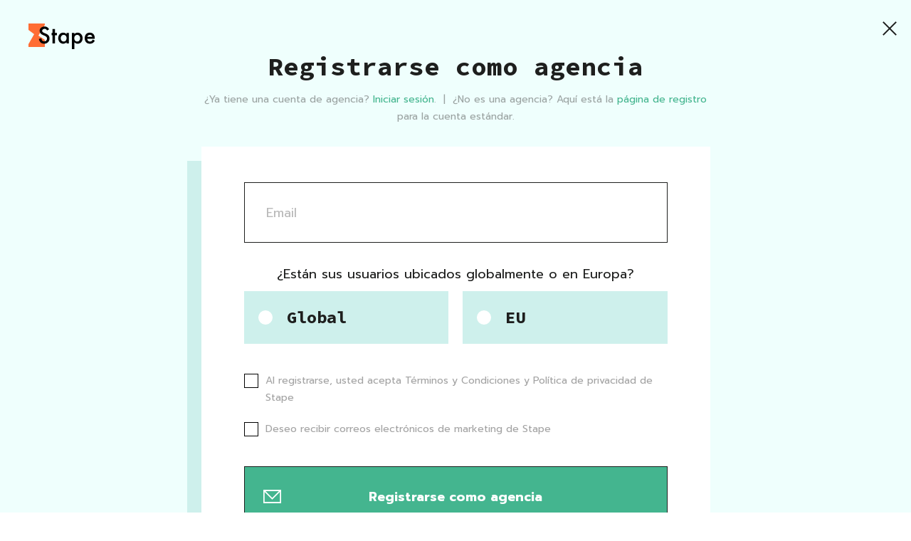

--- FILE ---
content_type: text/html; charset=utf-8
request_url: https://stape.io/es/sign-up/agency
body_size: 16709
content:
<!DOCTYPE html><!--nE3BsdRqH43s31MtkQdLs--><html lang="es" data-scroll-behavior="smooth"><head><meta charSet="utf-8"/><meta name="viewport" content="width=device-width, initial-scale=1"/><link rel="preload" href="/_next/static/media/3c365cdafe49b4eb-s.p.woff2" as="font" crossorigin="" type="font/woff2"/><link rel="preload" href="/_next/static/media/420908549fc4652d-s.p.woff2" as="font" crossorigin="" type="font/woff2"/><link rel="preload" href="/_next/static/media/593a366a53564f3c-s.p.woff2" as="font" crossorigin="" type="font/woff2"/><link rel="preload" href="/_next/static/media/cc9a5f10ece852e7-s.p.woff2" as="font" crossorigin="" type="font/woff2"/><link rel="stylesheet" href="/_next/static/css/c5bb1d8e31346081.css" data-precedence="next"/><link rel="stylesheet" href="/_next/static/css/0813f6713242cd11.css" data-precedence="next"/><link rel="stylesheet" href="/_next/static/css/a7bcb06427bb6449.css" data-precedence="next"/><link rel="preload" as="script" nonce="TjFVcXFQU1pHa3BqRzJ1dkZZSXg=" fetchPriority="low" href="/_next/static/chunks/webpack-e62d4da4978a0d07.js"/><script nonce="TjFVcXFQU1pHa3BqRzJ1dkZZSXg=" src="/_next/static/chunks/f057ee5f-5b59df25ae4b263a.js" async=""></script><script nonce="TjFVcXFQU1pHa3BqRzJ1dkZZSXg=" src="/_next/static/chunks/60567-e777f7b45bd4689f.js" async=""></script><script nonce="TjFVcXFQU1pHa3BqRzJ1dkZZSXg=" src="/_next/static/chunks/main-app-983473129c50af15.js" async=""></script><script nonce="TjFVcXFQU1pHa3BqRzJ1dkZZSXg=" src="/_next/static/chunks/7261-a17d24e7cc92a546.js" async=""></script><script nonce="TjFVcXFQU1pHa3BqRzJ1dkZZSXg=" src="/_next/static/chunks/app/%5Blocale%5D/layout-8f759293fc2d3e63.js" async=""></script><script nonce="TjFVcXFQU1pHa3BqRzJ1dkZZSXg=" src="/_next/static/chunks/16464-bdd9d11a0897e1e3.js" async=""></script><script nonce="TjFVcXFQU1pHa3BqRzJ1dkZZSXg=" src="/_next/static/chunks/app/%5Blocale%5D/(empty)/layout-d4b72419ec17322b.js" async=""></script><script nonce="TjFVcXFQU1pHa3BqRzJ1dkZZSXg=" src="/_next/static/chunks/ee89c1cd-c8f049b0ba5a0183.js" async=""></script><script nonce="TjFVcXFQU1pHa3BqRzJ1dkZZSXg=" src="/_next/static/chunks/3205-1715fdfe524cf397.js" async=""></script><script nonce="TjFVcXFQU1pHa3BqRzJ1dkZZSXg=" src="/_next/static/chunks/20566-b706b45e5e67a1a7.js" async=""></script><script nonce="TjFVcXFQU1pHa3BqRzJ1dkZZSXg=" src="/_next/static/chunks/70393-3c6ec61e97e713a6.js" async=""></script><script nonce="TjFVcXFQU1pHa3BqRzJ1dkZZSXg=" src="/_next/static/chunks/71186-2431e1c76a4da11b.js" async=""></script><script nonce="TjFVcXFQU1pHa3BqRzJ1dkZZSXg=" src="/_next/static/chunks/75958-6b983ff383d47b47.js" async=""></script><script nonce="TjFVcXFQU1pHa3BqRzJ1dkZZSXg=" src="/_next/static/chunks/app/%5Blocale%5D/(empty)/(auth)/sign-up/agency/page-3e652429eb7fdb64.js" async=""></script><script nonce="TjFVcXFQU1pHa3BqRzJ1dkZZSXg=" src="/_next/static/chunks/85854-4cf7529360b23c22.js" async=""></script><script nonce="TjFVcXFQU1pHa3BqRzJ1dkZZSXg=" src="/_next/static/chunks/51332-d859678db17eced9.js" async=""></script><script nonce="TjFVcXFQU1pHa3BqRzJ1dkZZSXg=" src="/_next/static/chunks/63582-e3ce9cc4d3a24f62.js" async=""></script><script nonce="TjFVcXFQU1pHa3BqRzJ1dkZZSXg=" src="/_next/static/chunks/38921-cce21550d8447c2a.js" async=""></script><script nonce="TjFVcXFQU1pHa3BqRzJ1dkZZSXg=" src="/_next/static/chunks/app/%5Blocale%5D/error-2fa878dcc3d82e9e.js" async=""></script><script nonce="TjFVcXFQU1pHa3BqRzJ1dkZZSXg=" src="/_next/static/chunks/app/%5Blocale%5D/(default)/layout-8a5d409af37e1d80.js" async=""></script><script nonce="TjFVcXFQU1pHa3BqRzJ1dkZZSXg=" src="/_next/static/chunks/app/%5Blocale%5D/not-found-5cd3259d0d2d85fe.js" async=""></script><meta name="next-size-adjust" content=""/><link rel="dns-prefetch" href="https://cdn.stape.io"/><link rel="apple-touch-icon" sizes="180x180" href="/apple-touch-icon.png"/><link rel="icon" type="image/png" sizes="32x32" href="/favicon-32x32.png"/><link rel="icon" type="image/png" sizes="16x16" href="/favicon-16x16.png"/><meta name="msapplication-TileColor" content="#da532c"/><title>Las agencias pueden registrarse aquí - Stape</title><meta name="description" content="Regístrate hoy para una cuenta de agencia. Administra múltiples clientes, accede a herramientas exclusivas y optimiza tus operaciones con un registro fácil."/><link rel="canonical" href="https://stape.io/es/sign-up/agency"/><link rel="alternate" hrefLang="en" href="https://stape.io/sign-up/agency"/><link rel="alternate" hrefLang="es" href="https://stape.io/es/sign-up/agency"/><link rel="alternate" hrefLang="it" href="https://stape.io/it/sign-up/agency"/><link rel="alternate" hrefLang="de" href="https://stape.io/de/sign-up/agency"/><link rel="alternate" hrefLang="pt" href="https://stape.io/pt/sign-up/agency"/><link rel="alternate" hrefLang="fr" href="https://stape.io/fr/sign-up/agency"/><link rel="alternate" hrefLang="uk" href="https://stape.io/ua/sign-up/agency"/><link rel="alternate" hrefLang="ru" href="https://stape.io/ru/sign-up/agency"/><link rel="alternate" hrefLang="ja" href="https://stape.io/ja/sign-up/agency"/><link rel="alternate" hrefLang="zh" href="https://stape.io/zh/sign-up/agency"/><link rel="alternate" hrefLang="ko" href="https://stape.io/ko/sign-up/agency"/><link rel="alternate" hrefLang="tr" href="https://stape.io/tr/sign-up/agency"/><link rel="alternate" hrefLang="nl" href="https://stape.io/nl/sign-up/agency"/><link rel="alternate" hrefLang="x-default" href="https://stape.io/sign-up/agency"/><meta property="og:title" content="Agencias pueden registrarse aquí - Stape"/><meta property="og:description" content="Cree su cuenta de agencia, gestione clientes, use herramientas exclusivas y optimice todo con un registro seguro y sencillo.
"/><meta property="og:url" content="https://stape.io/es/sign-up/agency"/><meta property="og:image" content="https://stape.io/images/stape.png"/><meta property="og:type" content="website"/><meta name="twitter:card" content="summary_large_image"/><meta name="twitter:site" content="@stape_io"/><meta name="twitter:title" content="Agencias pueden registrarse aquí - Stape"/><meta name="twitter:description" content="Cree su cuenta de agencia, gestione clientes, use herramientas exclusivas y optimice todo con un registro seguro y sencillo.
"/><meta name="twitter:image" content="https://stape.io/images/stape.png"/><style>:root{--font-prompt: 'Prompt', 'Prompt Fallback', sans-serif;--font-source-code-pro: 'Source Code Pro', 'Source Code Pro Fallback', monospace;--font-handlee: 'Handlee', 'Handlee Fallback', cursive;}</style><script nonce="TjFVcXFQU1pHa3BqRzJ1dkZZSXg=" src="/_next/static/chunks/polyfills-42372ed130431b0a.js" noModule=""></script></head><body><div hidden=""><!--$--><!--/$--></div><div class="page-wrapper empty-layout"><header class="EmptyHeader_header__wTTer"><a class="MainLogo_logo__NpzQr EmptyHeader_logo__vEjOt" href="/es"><svg width="95" height="41" viewBox="0 0 95 41" fill="none" xmlns="http://www.w3.org/2000/svg"><title>Stape</title><path d="M23 7L14 22L23 28V38H0V34L8 20L0 14V5H23V7Z" fill="var(--orange)"></path><path d="M29.0146 13.1104L26.1538 14.8057C25.619 13.8773 25.1094 13.2718 24.625 12.9893C24.1204 12.6663 23.4696 12.5049 22.6724 12.5049C21.6935 12.5049 20.8812 12.7824 20.2354 13.3374C19.5895 13.8823 19.2666 14.5685 19.2666 15.396C19.2666 16.5363 20.1143 17.4546 21.8096 18.1509L24.1406 19.1045C26.0378 19.8714 27.4253 20.8099 28.3032 21.9199C29.1812 23.0199 29.6201 24.3721 29.6201 25.9766C29.6201 28.126 28.9036 29.902 27.4707 31.3047C26.0277 32.7174 24.2365 33.4238 22.0972 33.4238C20.0688 33.4238 18.3937 32.8234 17.0718 31.6226C15.77 30.4217 14.9577 28.7314 14.6348 26.5518L18.207 25.7646C18.3685 27.137 18.651 28.0856 19.0547 28.6104C19.7812 29.6195 20.8408 30.124 22.2334 30.124C23.3333 30.124 24.2466 29.7557 24.9731 29.019C25.6997 28.2824 26.063 27.349 26.063 26.2188C26.063 25.7646 25.9974 25.3509 25.8662 24.9775C25.7451 24.5941 25.5483 24.2459 25.2759 23.9331C25.0135 23.6102 24.6704 23.3125 24.2466 23.04C23.8228 22.7575 23.3182 22.4901 22.7329 22.2378L20.4775 21.2993C17.2786 19.9471 15.6792 17.9692 15.6792 15.3657C15.6792 13.6099 16.3503 12.1416 17.6924 10.9609C19.0345 9.77018 20.7046 9.1748 22.7026 9.1748C25.397 9.1748 27.501 10.4867 29.0146 13.1104ZM37.2793 21.4355V33H33.8735V21.4355H32.4204V18.2568H33.8735V12.853H37.2793V18.2568H39.9282V21.4355H37.2793ZM53.3848 18.2568H56.8057V33H53.3848V31.4561C51.9821 32.7679 50.4735 33.4238 48.8589 33.4238C46.8205 33.4238 45.1353 32.6872 43.8032 31.2139C42.4813 29.7103 41.8203 27.8333 41.8203 25.583C41.8203 23.373 42.4813 21.5314 43.8032 20.0581C45.1252 18.5848 46.7801 17.8481 48.7681 17.8481C50.4836 17.8481 52.0225 18.5545 53.3848 19.9673V18.2568ZM45.3018 25.583C45.3018 26.9958 45.6802 28.1462 46.437 29.0342C47.214 29.9323 48.1929 30.3813 49.3735 30.3813C50.6349 30.3813 51.6541 29.9474 52.4312 29.0796C53.2082 28.1815 53.5967 27.0412 53.5967 25.6587C53.5967 24.2762 53.2082 23.1359 52.4312 22.2378C51.6541 21.3599 50.645 20.9209 49.4038 20.9209C48.2332 20.9209 47.2544 21.3649 46.4673 22.2529C45.6903 23.151 45.3018 24.2611 45.3018 25.583ZM64.5103 41.0225H61.1045V18.2568H64.5103V19.8613C65.8524 18.5192 67.3761 17.8481 69.0815 17.8481C71.1099 17.8481 72.7799 18.5949 74.0918 20.0884C75.4238 21.5718 76.0898 23.4437 76.0898 25.7041C76.0898 27.9141 75.4289 29.7557 74.1069 31.229C72.7951 32.6922 71.1401 33.4238 69.1421 33.4238C67.4165 33.4238 65.8726 32.7326 64.5103 31.3501V41.0225ZM72.6084 25.7192C72.6084 24.3065 72.2249 23.1561 71.458 22.2681C70.681 21.37 69.7021 20.9209 68.5215 20.9209C67.2702 20.9209 66.256 21.3548 65.479 22.2227C64.702 23.0905 64.3135 24.2308 64.3135 25.6436C64.3135 27.026 64.702 28.1663 65.479 29.0645C66.2459 29.9424 67.255 30.3813 68.5063 30.3813C69.687 30.3813 70.6608 29.9373 71.4277 29.0493C72.2148 28.1613 72.6084 27.0513 72.6084 25.7192ZM93.1187 26.4307H82.5532C82.644 27.6416 83.0376 28.6053 83.7339 29.3218C84.4302 30.0282 85.3232 30.3813 86.4131 30.3813C87.2607 30.3813 87.9621 30.1795 88.5171 29.7759C89.062 29.3722 89.6826 28.6255 90.3789 27.5356L93.2549 29.1401C92.8109 29.897 92.3416 30.5479 91.8472 31.0928C91.3527 31.6276 90.8229 32.0716 90.2578 32.4248C89.6927 32.7679 89.0822 33.0202 88.4263 33.1816C87.7703 33.3431 87.0589 33.4238 86.292 33.4238C84.0921 33.4238 82.3262 32.7174 80.9941 31.3047C79.6621 29.8818 78.9961 27.9948 78.9961 25.6436C78.9961 23.3125 79.6419 21.4255 80.9336 19.9824C82.2354 18.5596 83.9609 17.8481 86.1104 17.8481C88.2799 17.8481 89.9954 18.5394 91.2568 19.9219C92.5081 21.2943 93.1338 23.1965 93.1338 25.6284L93.1187 26.4307ZM89.6221 23.6455C89.1478 21.8291 88.0024 20.9209 86.186 20.9209C85.7723 20.9209 85.3838 20.9865 85.0205 21.1177C84.6572 21.2388 84.3242 21.4204 84.0215 21.6626C83.7288 21.8947 83.4766 22.1772 83.2646 22.5103C83.0527 22.8433 82.8913 23.2217 82.7803 23.6455H89.6221Z" fill="black"></path></svg></a><button class="CloseBtn_close__uhWsH EmptyHeader_close__UMaV0" type="button" aria-label="Close"></button></header><div class="SignUp_wrapper__AP_Dl"><div class="Row_row__RmBCy SignUp_row__TPZNq Row_withContainer__Spfb5"><form class="SignUp_content__FP5f5"><h2 class="SignUp_title__dAfEb SignUp_marginSm__Qry9j h2">Registrarse como agencia</h2><p class="SignUp_message__MzMFs SignUp_center__mOlL_ text text-sm"><span>¿Ya tiene una cuenta de agencia?</span> <a class="SignUp_link__YDuvX" href="/es/login">Iniciar sesión</a>.  |  <span class="SignUp_message__MzMFs SignUp_accountTypeLink__ztTmV SignUp_center__mOlL_ text text-sm">¿No es una agencia? Aquí está la <a href="/es/sign-up">página de registro</a> para la cuenta estándar.</span></p><div class="SignUp_formContent__rcuOT"><div class="FormControl_wrapper__aXHd6 text EmailInput_formControlMargin__BD3Ta"><input id="email" placeholder="Email" name="email"/></div><div class="RegionSelect_wrapper__APbPZ"><div class="RegionSelect_label__66xh2 text">¿Están sus usuarios ubicados globalmente o en Europa?</div><div class="RegionSelect_content__9hGgz"><label class="RegionSelectRadioButton_wrapper__ZOKe4 h3"><input type="radio" class="RegionSelectRadioButton_input__kUPar" value="global"/><div class="RegionSelectRadioButton_content__Ve0rP">Global</div></label><label class="RegionSelectRadioButton_wrapper__ZOKe4 h3"><input type="radio" class="RegionSelectRadioButton_input__kUPar" value="eu"/><div class="RegionSelectRadioButton_content__Ve0rP">EU</div></label></div></div><div class="Checkbox_wrapper__tRF_V Checkbox_alignFlexStart__EUcc3 AcceptTerms_acceptTerms__2mrGB"><label class="Checkbox_label__WvjdJ"><input class="Checkbox_input__23Z_V" type="checkbox" id="12" name="acceptTerms"/><span class="Checkbox_icon__Hd37X"></span><div class="Checkbox_text__RtuzO text text-sm"><p class="AcceptText_description__X8MMf text text-sm AcceptText_inheritColors__pkQb1 AcceptText_grey__cZocj AcceptText_noSpace__NuYFf AcceptTerms_acceptText__2si9U">Al registrarse, usted acepta <a href="https://stape.io/terms-conditions" target="_blank" rel="noreferrer">Términos y Condiciones</a> y <a href="https://stape.io/privacy-notice" target="_blank" rel="noreferrer">Política de privacidad</a> de Stape</p></div></label></div><div class="Checkbox_wrapper__tRF_V Checkbox_alignCenter___YbIX ConsentCheckbox_consent__1tT7E"><label class="Checkbox_label__WvjdJ"><input class="Checkbox_input__23Z_V" type="checkbox" id="consentEmailMarketing" name="consentEmailMarketing"/><span class="Checkbox_icon__Hd37X"></span><div class="Checkbox_text__RtuzO text text-sm">Deseo recibir correos electrónicos de marketing de Stape </div></label></div><div class="SignUp_actions__Llz8b"><button class="btn btn-md btn-green SubmitButton_btn____c9K" type="submit"><div class="SubmitButton_signUpBtnContent___PXhC"><img alt="" loading="lazy" width="25" height="25" decoding="async" data-nimg="1" style="color:transparent" src="/_next/static/media/mail.2c1682b5.svg"/><span class="SubmitButton_center__XdrGd"><span class="SubmitButton_text__DIK7k">Registrarse como agencia</span></span></div></button></div></div></form></div></div><!--$--><!--/$--></div><!--$!--><template data-dgst="BAILOUT_TO_CLIENT_SIDE_RENDERING"></template><!--/$--><script nonce="TjFVcXFQU1pHa3BqRzJ1dkZZSXg=" src="/_next/static/chunks/webpack-e62d4da4978a0d07.js" id="_R_" async=""></script><script nonce="TjFVcXFQU1pHa3BqRzJ1dkZZSXg=">(self.__next_f=self.__next_f||[]).push([0])</script><script nonce="TjFVcXFQU1pHa3BqRzJ1dkZZSXg=">self.__next_f.push([1,"1:\"$Sreact.fragment\"\n2:I[34045,[],\"\"]\n3:I[62025,[],\"\"]\n8:I[75520,[],\"OutletBoundary\"]\na:I[5753,[],\"AsyncMetadataOutlet\"]\nc:I[75520,[],\"ViewportBoundary\"]\ne:I[75520,[],\"MetadataBoundary\"]\nf:\"$Sreact.suspense\"\n11:I[5599,[],\"\"]\n:HL[\"/_next/static/media/3c365cdafe49b4eb-s.p.woff2\",\"font\",{\"crossOrigin\":\"\",\"type\":\"font/woff2\"}]\n:HL[\"/_next/static/media/420908549fc4652d-s.p.woff2\",\"font\",{\"crossOrigin\":\"\",\"type\":\"font/woff2\"}]\n:HL[\"/_next/static/media/593a366a53564f3c-s.p.woff2\",\"font\",{\"crossOrigin\":\"\",\"type\":\"font/woff2\"}]\n:HL[\"/_next/static/media/cc9a5f10ece852e7-s.p.woff2\",\"font\",{\"crossOrigin\":\"\",\"type\":\"font/woff2\"}]\n:HL[\"/_next/static/css/c5bb1d8e31346081.css\",\"style\"]\n:HL[\"/_next/static/css/0813f6713242cd11.css\",\"style\"]\n:HL[\"/_next/static/css/a7bcb06427bb6449.css\",\"style\"]\n"])</script><script nonce="TjFVcXFQU1pHa3BqRzJ1dkZZSXg=">self.__next_f.push([1,"0:{\"P\":null,\"b\":\"nE3BsdRqH43s31MtkQdLs\",\"p\":\"\",\"c\":[\"\",\"es\",\"sign-up\",\"agency\"],\"i\":false,\"f\":[[[\"\",{\"children\":[[\"locale\",\"es\",\"d\"],{\"children\":[\"(empty)\",{\"children\":[\"(auth)\",{\"children\":[\"sign-up\",{\"children\":[\"agency\",{\"children\":[\"__PAGE__\",{}]}]}]}]}]},\"$undefined\",\"$undefined\",true]}],[\"\",[\"$\",\"$1\",\"c\",{\"children\":[null,[\"$\",\"$L2\",null,{\"parallelRouterKey\":\"children\",\"error\":\"$undefined\",\"errorStyles\":\"$undefined\",\"errorScripts\":\"$undefined\",\"template\":[\"$\",\"$L3\",null,{}],\"templateStyles\":\"$undefined\",\"templateScripts\":\"$undefined\",\"notFound\":[[[\"$\",\"title\",null,{\"children\":\"404: This page could not be found.\"}],[\"$\",\"div\",null,{\"style\":{\"fontFamily\":\"system-ui,\\\"Segoe UI\\\",Roboto,Helvetica,Arial,sans-serif,\\\"Apple Color Emoji\\\",\\\"Segoe UI Emoji\\\"\",\"height\":\"100vh\",\"textAlign\":\"center\",\"display\":\"flex\",\"flexDirection\":\"column\",\"alignItems\":\"center\",\"justifyContent\":\"center\"},\"children\":[\"$\",\"div\",null,{\"children\":[[\"$\",\"style\",null,{\"dangerouslySetInnerHTML\":{\"__html\":\"body{color:#000;background:#fff;margin:0}.next-error-h1{border-right:1px solid rgba(0,0,0,.3)}@media (prefers-color-scheme:dark){body{color:#fff;background:#000}.next-error-h1{border-right:1px solid rgba(255,255,255,.3)}}\"}}],[\"$\",\"h1\",null,{\"className\":\"next-error-h1\",\"style\":{\"display\":\"inline-block\",\"margin\":\"0 20px 0 0\",\"padding\":\"0 23px 0 0\",\"fontSize\":24,\"fontWeight\":500,\"verticalAlign\":\"top\",\"lineHeight\":\"49px\"},\"children\":404}],[\"$\",\"div\",null,{\"style\":{\"display\":\"inline-block\"},\"children\":[\"$\",\"h2\",null,{\"style\":{\"fontSize\":14,\"fontWeight\":400,\"lineHeight\":\"49px\",\"margin\":0},\"children\":\"This page could not be found.\"}]}]]}]}]],[]],\"forbidden\":\"$undefined\",\"unauthorized\":\"$undefined\"}]]}],{\"children\":[[\"locale\",\"es\",\"d\"],[\"$\",\"$1\",\"c\",{\"children\":[[[\"$\",\"link\",\"0\",{\"rel\":\"stylesheet\",\"href\":\"/_next/static/css/c5bb1d8e31346081.css\",\"precedence\":\"next\",\"crossOrigin\":\"$undefined\",\"nonce\":\"$undefined\"}]],\"$L4\"]}],{\"children\":[\"(empty)\",[\"$\",\"$1\",\"c\",{\"children\":[[[\"$\",\"link\",\"0\",{\"rel\":\"stylesheet\",\"href\":\"/_next/static/css/0813f6713242cd11.css\",\"precedence\":\"next\",\"crossOrigin\":\"$undefined\",\"nonce\":\"$undefined\"}]],\"$L5\"]}],{\"children\":[\"(auth)\",[\"$\",\"$1\",\"c\",{\"children\":[null,\"$L6\"]}],{\"children\":[\"sign-up\",[\"$\",\"$1\",\"c\",{\"children\":[null,[\"$\",\"$L2\",null,{\"parallelRouterKey\":\"children\",\"error\":\"$undefined\",\"errorStyles\":\"$undefined\",\"errorScripts\":\"$undefined\",\"template\":[\"$\",\"$L3\",null,{}],\"templateStyles\":\"$undefined\",\"templateScripts\":\"$undefined\",\"notFound\":\"$undefined\",\"forbidden\":\"$undefined\",\"unauthorized\":\"$undefined\"}]]}],{\"children\":[\"agency\",[\"$\",\"$1\",\"c\",{\"children\":[null,[\"$\",\"$L2\",null,{\"parallelRouterKey\":\"children\",\"error\":\"$undefined\",\"errorStyles\":\"$undefined\",\"errorScripts\":\"$undefined\",\"template\":[\"$\",\"$L3\",null,{}],\"templateStyles\":\"$undefined\",\"templateScripts\":\"$undefined\",\"notFound\":\"$undefined\",\"forbidden\":\"$undefined\",\"unauthorized\":\"$undefined\"}]]}],{\"children\":[\"__PAGE__\",[\"$\",\"$1\",\"c\",{\"children\":[\"$L7\",[[\"$\",\"link\",\"0\",{\"rel\":\"stylesheet\",\"href\":\"/_next/static/css/a7bcb06427bb6449.css\",\"precedence\":\"next\",\"crossOrigin\":\"$undefined\",\"nonce\":\"$undefined\"}]],[\"$\",\"$L8\",null,{\"children\":[\"$L9\",[\"$\",\"$La\",null,{\"promise\":\"$@b\"}]]}]]}],{},null,false]},null,false]},null,false]},null,false]},null,false]},null,false]},null,false],[\"$\",\"$1\",\"h\",{\"children\":[null,[[\"$\",\"$Lc\",null,{\"children\":\"$Ld\"}],[\"$\",\"meta\",null,{\"name\":\"next-size-adjust\",\"content\":\"\"}]],[\"$\",\"$Le\",null,{\"children\":[\"$\",\"div\",null,{\"hidden\":true,\"children\":[\"$\",\"$f\",null,{\"fallback\":null,\"children\":\"$L10\"}]}]}]]}],false]],\"m\":\"$undefined\",\"G\":[\"$11\",[]],\"s\":false,\"S\":true}\n"])</script><script nonce="TjFVcXFQU1pHa3BqRzJ1dkZZSXg=">self.__next_f.push([1,"12:I[68269,[\"7261\",\"static/chunks/7261-a17d24e7cc92a546.js\",\"98450\",\"static/chunks/app/%5Blocale%5D/layout-8f759293fc2d3e63.js\"],\"\"]\n14:I[74346,[\"7261\",\"static/chunks/7261-a17d24e7cc92a546.js\",\"98450\",\"static/chunks/app/%5Blocale%5D/layout-8f759293fc2d3e63.js\"],\"default\"]\n15:I[96378,[\"7261\",\"static/chunks/7261-a17d24e7cc92a546.js\",\"98450\",\"static/chunks/app/%5Blocale%5D/layout-8f759293fc2d3e63.js\"],\"default\"]\n17:I[4479,[\"7261\",\"static/chunks/7261-a17d24e7cc92a546.js\",\"16464\",\"static/chunks/16464-bdd9d11a0897e1e3.js\",\"90645\",\"static/chunks/app/%5Blocale%5D/(empty)/layout-d4b72419ec17322b.js\"],\"EmptyHeader\"]\n18:I[29930,[\"70961\",\"static/chunks/ee89c1cd-c8f049b0ba5a0183.js\",\"7261\",\"static/chunks/7261-a17d24e7cc92a546.js\",\"16464\",\"static/chunks/16464-bdd9d11a0897e1e3.js\",\"3205\",\"static/chunks/3205-1715fdfe524cf397.js\",\"20566\",\"static/chunks/20566-b706b45e5e67a1a7.js\",\"70393\",\"static/chunks/70393-3c6ec61e97e713a6.js\",\"71186\",\"static/chunks/71186-2431e1c76a4da11b.js\",\"75958\",\"static/chunks/75958-6b983ff383d47b47.js\",\"15966\",\"static/chunks/app/%5Blocale%5D/(empty)/(auth)/sign-up/agency/page-3e652429eb7fdb64.js\"],\"SignUp\"]\n13:T41d,"])</script><script nonce="TjFVcXFQU1pHa3BqRzJ1dkZZSXg=">self.__next_f.push([1,"(function(){'use strict';var r=\"ad_storage\",i=\"ad_user_data\",E=\"ad_personalization\",c=\"analytics_storage\",_=\"functionality_storage\",C=\"personalization_storage\";function d(){window.dataLayer=window.dataLayer||[],window.gtag=window.gtag||function(){window.dataLayer.push(arguments);},window.gtag(\"consent\",\"default\",{[c]:\"denied\",[r]:\"denied\",[i]:\"denied\",[E]:\"denied\",[_]:\"granted\",[C]:\"denied\",wait_for_update:500}),window.gtag(\"set\",\"ads_data_redaction\",true);}var A=\"cc_cookie\";function p(){let o=[\"mousemove\",\"touchstart\",\"scroll\"],I=document.cookie.split(\";\").some(t=\u003et.trim().startsWith(`${A}=`)),n=typeof AbortController\u003c\"u\"?new AbortController:null,O={passive:true,once:true,signal:n?.signal},a=false,s=()=\u003e{if(a)return;a=true,n?.abort(),window.CC_COOKIE_DOMAIN=\".stape.io\";let t=`https://consent.stape.io/widget.js?locale=es\u0026cc_cookie_domain=${encodeURIComponent(window.CC_COOKIE_DOMAIN)}`,e=document.createElement(\"script\");e.async=true,e.src=t,document.head.appendChild(e);};I?s():o.forEach(t=\u003e{window.addEventListener(t,s,O);});}d();p();})();"])</script><script nonce="TjFVcXFQU1pHa3BqRzJ1dkZZSXg=">self.__next_f.push([1,"4:[\"$\",\"html\",null,{\"lang\":\"es\",\"data-scroll-behavior\":\"smooth\",\"children\":[[\"$\",\"head\",null,{\"children\":[[\"$\",\"link\",null,{\"rel\":\"dns-prefetch\",\"href\":\"https://cdn.stape.io\"}],[\"$\",\"link\",null,{\"rel\":\"apple-touch-icon\",\"sizes\":\"180x180\",\"href\":\"/apple-touch-icon.png\"}],[\"$\",\"link\",null,{\"rel\":\"icon\",\"type\":\"image/png\",\"sizes\":\"32x32\",\"href\":\"/favicon-32x32.png\"}],[\"$\",\"link\",null,{\"rel\":\"icon\",\"type\":\"image/png\",\"sizes\":\"16x16\",\"href\":\"/favicon-16x16.png\"}],[\"$\",\"meta\",null,{\"name\":\"msapplication-TileColor\",\"content\":\"#da532c\"}],[\"$\",\"$L12\",null,{\"strategy\":\"lazyOnload\",\"id\":\"consent-banner\",\"dangerouslySetInnerHTML\":{\"__html\":\"$13\"}}],[\"$\",\"$L12\",null,{\"id\":\"gtm-loader\",\"strategy\":\"lazyOnload\",\"dangerouslySetInnerHTML\":{\"__html\":\"(function(w,d,s,l,i){w[l]=w[l]||[];w[l].push({'gtm.start':\\n              new Date().getTime(),event:'gtm.js'});var f=d.getElementsByTagName(s)[0],\\n              j=d.createElement(s);j.async=true;j.src=\\n              \\\"https://stape.io/sst/44qjmntsqkbot.js?\\\"+i;f.parentNode.insertBefore(j,f);\\n              })(window,document,'script','dataLayer','c77xs=HQtfLCU%2BWT4wNzpfMzRSGEldTFpXFxpTBxsDGxRdHQFSHA0bTFwHHQA%3D');\"}}],[\"$\",\"style\",null,{\"dangerouslySetInnerHTML\":{\"__html\":\":root{--font-prompt: 'Prompt', 'Prompt Fallback', sans-serif;--font-source-code-pro: 'Source Code Pro', 'Source Code Pro Fallback', monospace;--font-handlee: 'Handlee', 'Handlee Fallback', cursive;}\"}}]]}],[\"$\",\"body\",null,{\"children\":[\"$\",\"$L14\",null,{\"children\":[\"$\",\"$L15\",null,{\"children\":\"$L16\"}]}]}]]}]\n"])</script><script nonce="TjFVcXFQU1pHa3BqRzJ1dkZZSXg=">self.__next_f.push([1,"5:[\"$\",\"div\",null,{\"className\":\"page-wrapper empty-layout\",\"children\":[[\"$\",\"$L17\",null,{\"isDraft\":false}],[\"$\",\"$L2\",null,{\"parallelRouterKey\":\"children\",\"error\":\"$undefined\",\"errorStyles\":\"$undefined\",\"errorScripts\":\"$undefined\",\"template\":[\"$\",\"$L3\",null,{}],\"templateStyles\":\"$undefined\",\"templateScripts\":\"$undefined\",\"notFound\":\"$undefined\",\"forbidden\":\"$undefined\",\"unauthorized\":\"$undefined\"}]]}]\n7:[\"$\",\"$L18\",null,{\"locale\":\"es\",\"isAgency\":true}]\n"])</script><script nonce="TjFVcXFQU1pHa3BqRzJ1dkZZSXg=">self.__next_f.push([1,"19:I[44630,[\"70961\",\"static/chunks/ee89c1cd-c8f049b0ba5a0183.js\",\"7261\",\"static/chunks/7261-a17d24e7cc92a546.js\",\"16464\",\"static/chunks/16464-bdd9d11a0897e1e3.js\",\"3205\",\"static/chunks/3205-1715fdfe524cf397.js\",\"20566\",\"static/chunks/20566-b706b45e5e67a1a7.js\",\"70393\",\"static/chunks/70393-3c6ec61e97e713a6.js\",\"71186\",\"static/chunks/71186-2431e1c76a4da11b.js\",\"75958\",\"static/chunks/75958-6b983ff383d47b47.js\",\"15966\",\"static/chunks/app/%5Blocale%5D/(empty)/(auth)/sign-up/agency/page-3e652429eb7fdb64.js\"],\"TranslationsProviderRootClient\"]\n1c:I[54658,[\"70961\",\"static/chunks/ee89c1cd-c8f049b0ba5a0183.js\",\"7261\",\"static/chunks/7261-a17d24e7cc92a546.js\",\"16464\",\"static/chunks/16464-bdd9d11a0897e1e3.js\",\"3205\",\"static/chunks/3205-1715fdfe524cf397.js\",\"20566\",\"static/chunks/20566-b706b45e5e67a1a7.js\",\"70393\",\"static/chunks/70393-3c6ec61e97e713a6.js\",\"71186\",\"static/chunks/71186-2431e1c76a4da11b.js\",\"75958\",\"static/chunks/75958-6b983ff383d47b47.js\",\"15966\",\"static/chunks/app/%5Blocale%5D/(empty)/(auth)/sign-up/agency/page-3e652429eb7fdb64.js\"],\"TranslationsProviderClient\"]\n"])</script><script nonce="TjFVcXFQU1pHa3BqRzJ1dkZZSXg=">self.__next_f.push([1,"16:[\"$\",\"$L19\",null,{\"namespaces\":[\"common\"],\"resources\":{\"es\":{\"common\":{\"Our\":\"Nuestro\",\"agencyEmail\":\"agency@stape.io\",\"allToolkit\":\"Toda la página de herramientas\",\"appsDescription\":\"Descubra las herramientas gratuitas de Stape diseñadas para simplificar y mejorar su configuración de seguimiento del lado del servidor.\",\"authorLink\":\"Enlace del autor\",\"becomeAPartner\":\"Convertirse en un socio\",\"blogBadgeContent\":\"Blog\",\"bySigningUpYouAgree\":\"Al registrarse, usted acepta \u003c2\u003eTérminos y Condiciones\u003c/2\u003e y \u003c6\u003ePolítica de privacidad\u003c/6\u003e de Stape\",\"calcDescription\":\"¿Necesita ayuda para averiguar qué plan es el adecuado para su sitio? Nuestro calculador de precios puede hacerlo.\",\"calcTitle\":\"Calculadora de precios\",\"certificationBadge\":\"Insignia de certificación\",\"checkEmailForDetails\":\"¡Muy bien! Abra su correo electrónico para conocer los detalles.\",\"commentsTitleSuffix\":\"Comments\",\"community\":{\"chromeExt\":\"Extensión de Chrome\",\"chromeExtDescription\":\"Una extensión gratuita de Chrome diseñada para agilizar y simplificar la depuración de GTM.\",\"cmsApps\":\"CMS apps\",\"cmsAppsDescription\":\"Conecte WordPress, Shopify, Wix y otras plataformas CMS para un seguimiento preciso.\",\"cmsAppsHref\":\"/apps#cms\",\"crmApps\":\"CRM apps\",\"crmAppsDescription\":\"Integre el seguimiento del lado del servidor con los principales CRM: Pipedrive, Salesforce, HighLevel y otros.\",\"crmAppsHref\":\"/apps#crm\",\"fresh\":\"Nuevooo\",\"gtmTemplates\":\"Plantillas de GTM\",\"gtmTools\":\"GTM Tools\",\"gtmToolsDescription\":\"Gestión centralizada: cree, actualice y organice de manera eficiente.\",\"header\":\"Comunidad\",\"sdk\":\"SDK\",\"serverGtmClients\":\"Clientes de Server GTM\",\"serverGtmClientsHref\":\"/es/solutions/category/server-gtm-clients\",\"serverGtmTags\":\"Tags de Server GTM\",\"serverGtmTagsHref\":\"/es/solutions/category/server-gtm-tags\",\"serverGtmVariables\":\"Variables de Server GTM\",\"serverGtmVariablesHref\":\"/es/solutions/category/server-gtm-variables\",\"setupAssistant\":\"Setup Assistant\",\"setupAssistantDescription\":\"Genere plantillas de contenedor de Google Tag Manager listas para usar.\",\"toolkit\":\"Kit de herramientas\",\"trackingChecker\":\"Tracking Checker\",\"trackingCheckerDescription\":\"Auditoría de seguimiento gratuita y recomendaciones.\",\"webGtmTags\":\"Tags de Web GTM\",\"webGtmTagsHref\":\"/es/solutions/category/web-gtm-tags\",\"webGtmVariables\":\"Variables de Web GTM\",\"webGtmVariablesHref\":\"/es/solutions/category/web-gtm-variables\"},\"contact\":{\"btnTitle\":\"Contactar \",\"email\":{\"errorPattern\":\"Value must be email\",\"errorRequired\":\"El correo electrónico es obligatorio\",\"title\":\"Email\"},\"message\":{\"errorRequired\":\"El mensaje es obligatorio\",\"title\":\"Message\"},\"site\":{\"title\":\"Site url (optional)\"},\"successMessage\":\"¡Gracias! Nos pondremos en contacto con usted en breve.\",\"title\":\"Contáctenos\",\"unknownError\":\"Something went wrong\"},\"contactSales\":\"Contactar con ventas\",\"contactUs\":\"Contactar nos\",\"contactUsLink\":\"https://calendly.com/d/cr59-7mj-sxp?utm_source=promo\u0026utm_campaign=contact-custom-solution\u0026utm_content=button-hosting-body\",\"copied\":\"enlace copiado\",\"copyLink\":\"Copiar enlace\",\"copyLinkForThisSection\":\"Copie el enlace a esta sección\",\"demoCallLink\":\"https://calendly.com/d/cr59-7mj-sxp?utm_source=promo\u0026utm_campaign=contact-sales-demo\u0026utm_content=link-home-hero\",\"disablePreviewBtn\":\"Apague el modo de vista previa\",\"dog\":\"Perro\",\"dogHint\":{\"areWeThereYet\":\"¿Ya hemos llegado?\",\"sad\":\"Estoy triste 🥺\",\"weAreThere\":\"¡Ya estamos allí! Pero necesito tu correo electrónico.\"},\"downloadBanner\":{\"successMessage\":\"💌 ¡Enviado! Por favor, revise su correo electrónico\"},\"email\":{\"errorPattern\":\"Value must be email\",\"errorRequired\":\"El correo electrónico es obligatorio\",\"title\":\"Email\"},\"emailCaptureSection\":{\"button\":\"Pruébelo gratis \",\"title\":\"Pruebe Stape para todo del lado del \u003c2\u003eservidor\u003c1\u003e\u003c/1\u003e\u003c/2\u003e\"},\"enterYourEmail\":\"Escriba su correo electrónico\",\"euAuthHelpTextLinkHref\":\"https://stape.io/helpdesk/knowledgebase/what-is-the-difference-between-global-sgtm-hosting-and-eu-sgtm-hosting\",\"euGtmServerHosting\":\"EU Server GTM Hosting\",\"euGtmServerHostingDescription\":\"Servidores en la nube de propiedad 100% europea para server Google Tag Manager.\",\"euSgtmDemoBookCall\":\"https://calendly.com/d/cr59-7mj-sxp?utm_source=promo\u0026utm_campaign=contact-sales-demo\u0026utm_content=link-eu-hosting-hero\",\"europeTerm\":\"Europe\",\"fbCapiGateway\":\"Meta Conversions API Gateway Hosting\",\"fbCapiGatewayDescription\":\"Configure la API de conversiones de Meta en menos de 60 segundos.\",\"footer\":{\"about\":\"Sobre nosotros\",\"address\":\"901 N Market Street, Suite 100, Wilmington, 19801, DE\",\"agency\":\"Agencia\",\"api\":\"API\",\"apiLink\":\"https://stape.io/es/solutions/api\",\"apiLinkReferrer\":\"noreferrer\",\"blog\":\"Beneficios de Stape \",\"blogLink\":\"/es/blog/ventajas-de-alojamiento-stape-para-servidor-google-tag-manager\",\"bypassAdblockDetection\":\"Elude la detección de adblock\",\"bypassAdblockDetectionLink\":\"https://stape.io/blog/bypass-adblock-detection \",\"bypassAdblockDetectionLinkReferrer\":\"noreferrer\",\"caseStudies\":\"Casos prácticos\",\"caseStudiesLink\":\"/es/blog/category/case-studies\",\"caseStudiesLinkReferrer\":\"noreferrer\",\"community\":\"Aviso sobre las cookies \",\"communityLink\":\"/cookie-notice\",\"communityLinkReferrer\":\"noreferrer nofollow\",\"company\":\"Compañía\",\"cookieSettings\":\"Configuración de cookies\",\"copyRight\":\"© {{year}}, Stape Inc.\",\"demoAccount\":\"Demo-cuenta\",\"demoAccountLink\":\"/sign-up/demo\",\"demoAccountLinkReferrer\":\"noreferrer\",\"dpa\":\"DPA\",\"dpaLink\":\"/dpa\",\"dpaLinkReferrer\":\"noreferrer nofollow\",\"english\":\"English\",\"facebookCAPI\":\"Meta CAPI via server GTM\",\"facebookCAPILink\":\"https://stape.io/es/meta-capi-server-gtm\",\"facebookCAPILinkReferrer\":\"noreferrer\",\"facebookConversionApi\":\"Multi domain\",\"facebookConversionApiLink\":\"/es/solutions/multi-domains\",\"facebookConversionApiLinkReferrer\":\"noreferrer\",\"forAgency\":\"Para las Agencias \",\"ga4ServerSide\":\"GA4 server-side\",\"ga4ServerSideLink\":\"https://stape.io/es/stape-gateway\",\"ga4ServerSideLinkReferrer\":\"noreferrer\",\"googleAdsConversionTracking\":\"Google Ads server-side tracking\",\"googleAdsConversionTrackingLink\":\"https://stape.io/es/blog/seguimiento-de-conversiones-del-lado-del-servidor-en-google-ads-adwords\",\"googleAdsConversionTrackingLinkReferrer\":\"noreferrer\",\"gtmServer\":\"GTM Server\",\"gtmServerSide\":\"¿Qué es GTM del lado del servidor?\",\"gtmServerSideLink\":\"https://stape.io/es/gtm-server-hosting\",\"gtmServerSideLinkReferrer\":\"noreferrer\",\"hosting\":\"Hosting\",\"howToSetUpServerSideTagging\":\"¿Cómo configurar el seguimiento del lado del servidor?\",\"howToSetUpServerSideTaggingLink\":\"https://stape.io/es/blog/como-empezar-con-server-side-tracking\",\"howToSetUpServerSideTaggingLinkReferrer\":\"noreferrer\",\"invalidLanguageAlert\":\"El idioma seleccionado no está disponible para esta página\",\"language\":\"Lengua \",\"learn\":\"Aprenda\",\"legal\":\"Legal\",\"logo\":\"Stape/\",\"mediaKit\":\"Kit de medios\",\"metaCAPIGateway\":\"Meta CAPI Gateway\",\"metaCAPIGatewayLink\":\"https://stape.io/es/fb-capi-gateway\",\"metaCAPIGatewayLinkReferrer\":\"noreferrer\",\"monitorServers\":\"Supervisamos nuestros servidores 24/7\",\"partner\":\" Socios\",\"partnerProgram\":\"Programa para socios \",\"pricing\":\"Precios\",\"pricingLink\":\"/price\",\"pricingLinkReferrer\":\"noreferrer\",\"privacyPolicy\":\"Política de Privacidad\",\"privacyPolicyLink\":\"/privacy-notice\",\"privacyPolicyLinkReferrer\":\"noreferrer nofollow\",\"product\":\"Producto\",\"releaseNotes\":\"Notas de la versión\",\"releaseNotesLink\":\"https://stape.io/helpdesk/documentation/release-notes\",\"releaseNotesLinkReferrer\":\"noreferrer nofollow\",\"roasCalculator\":\"Calculadora de ROAS\",\"roasCalculatorLink\":\"/es/roas-calculator\",\"sendDataToServerContainer\":\"Solicitar una nueva función\",\"sendDataToServerContainerLink\":\"https://feature.stape.io\",\"sendDataToServerContainerLinkReferrer\":\"nofollow\",\"setupAssistant\":\"Setup assistant\",\"shopify\":\"Logs\",\"shopifyLink\":\"/es/solutions/logs-es\",\"shopifyLinkReferrer\":\"noreferrer\",\"sla\":\"SLA\",\"slaLink\":\"/sla\",\"slaLinkReferrer\":\"noreferrer nofollow\",\"solutions\":\"Soluciones\",\"stapeBenefits\":\"Beneficios de Stape\",\"stapeBenefitsLink\":\"https://stape.io/es/blog/ventajas-de-alojamiento-stape-para-servidor-google-tag-manager\",\"stapeBenefitsLinkReferrer\":\"noreferrer\",\"stapeVsGcp\":\"Stape vs GCP\",\"stapeVsGcpLink\":\"https://stape.io/blog/stape-an-alternative-to-google-cloud-platform\",\"stapeVsGcpLinkReferrer\":\"noreferrer\",\"statusPage\":\"Página de Estado \",\"statusPageLink\":\"https://status.stape.io/\",\"statusPageLinkReferrer\":\"noreferrer\",\"support\":\"support@stape.io\",\"supportLink\":\"https://stape.io/helpdesk/submit-request\",\"supportWorkingHours\":\"Horario de trabajo de atención al cliente\",\"supportWorkingHoursDescription\":\"Lunes-Domingo: 7:00-17:00 (UTC) 🦄🤩\",\"tags\":\"Custom Loader\",\"tagsLink\":\"/es/solutions/custom-gtm-loader\",\"tagsLinkReferrer\":\"noreferrer\",\"terms\":\"Términos de Uso\",\"termsLink\":\"/terms-conditions\",\"termsLinkReferrer\":\"noreferrer nofollow\",\"whatIsServerSideTracking\":\"¿Qué es el seguimiento del lado del servidor?\",\"whatIsServerSideTrackingLink\":\"https://stape.io/es/blog/que-es-server-side-tagging\",\"whatIsServerSideTrackingLinkReferrer\":\"noreferrer\",\"wordpress\":\"Global CDN\",\"wordpressLink\":\"/es/solutions/global-cdn-es\",\"wordpressLinkReferrer\":\"noreferrer\",\"youtube\":\"Declaración del GDPR \",\"youtubeLink\":\"/gdpr\",\"youtubeLinkReferrer\":\"noreferrer nofollow\"},\"footer.demoAccount \":\"Demo-cuenta\",\"footerLogoAltText\":\"Logo de pie de página de Stape a la página de inicio\",\"globalSgtmDemoBookCall\":\"https://calendly.com/d/cr59-7mj-sxp?utm_source=promo\u0026utm_campaign=contact-sales-demo\u0026utm_content=link-global-hosting-hero\",\"globalTerm\":\"Global\",\"gmailWarning\":\"¿Quisiste decir @gmail.com? Por favor, revísalo e inténtalo de nuevo.\",\"goToMainPage\":\"Ir a la página principal\",\"gtmServerHosting\":\"Server GTM Hosting\",\"gtmServerHostingDescription\":\"Serveur de tagging pour les conteneurs sGTM, disponible avec les options d’hébergement Global et UE.\",\"header\":{\"about\":\"Sobre Stape\",\"aboutDescription\":\"Una breve historia y algunas de nuestras amables caras sonrientes. \",\"academy\":\"Academia\",\"academyDescription\":\"Cursos gratuitos sobre etiquetado del lado del servidor.\",\"apps\":\"Integraciones\",\"blog\":\"Blog\",\"blogDescription\":\"Todas las entradas útiles del blog y las guías de onboarding están aquí.\",\"care\":\"Tracking Care\",\"caseStudies\":\"Casos prácticos\",\"caseStudiesDescription\":\"Cómo nuestros clientes mejoraron su seguimiento.\",\"community\":\"Comunidad\",\"communityDescription\":\"Busque las respuestas y formule las preguntas. \",\"demoAccount\":\"Demo-cuenta\",\"demoAccountDescription\":\"Explore las características y capacidades únicas de la plataforma.\",\"fbCapiGateway\":\"Meta Conversions API Gateway Hosting\",\"fbCapiGatewayStamp\":\"nuevo y actualizado\",\"freshTiktokStamp\":\"fresco\",\"gtmServer\":\"Hosting\",\"help\":\"Help Desk\",\"helpDescription\":\"¿Cómo podemos ayudarle?\",\"learn\":\"Aprenda\",\"learnStamp\":\"todo\",\"loginAndSignup\":\"Iniciar sesión\",\"metaSignals\":\"Signals \u2028Gateway\",\"newSignalsStamp\":\"nuevo\",\"newSnapStamp\":\"nuevo\",\"news\":\"Noticias\",\"newsDescription\":\"Los acontecimientos actuales en el sector.\",\"pricing\":\"Precios\",\"products\":\"Productos\",\"productsStamp\":\"ofrecemos\",\"search\":\"Búsqueda\",\"snapchatGateway\":\"Snapchat Conversions API Gateway Hosting\",\"solutions\":\"Soluciones\",\"stapeGateway\":\"Stape Gateway\",\"tiktokGateway\":\"TikTok Events API Gateway Hosting\",\"trackingChecker\":\"Comprobador de seguimiento\"},\"headerButton\":\"Probar 7 días gratis\",\"internalServerError\":\"Error interno del servidor\",\"lang\":{\"de\":\"DE\",\"en\":\"EN\",\"es\":\"ES\",\"fr\":\"FR\",\"it\":\"IT\",\"ja\":\"JA\",\"ko\":\"KO\",\"nl\":\"NL\",\"pt\":\"PT\",\"ru\":\"RU\",\"tr\":\"TR \",\"ua\":\"UA\",\"zh\":\"ZH\"},\"languages\":{\"de\":\"Deutsch\",\"en\":\"English\",\"es\":\"Español\",\"fr\":\"Français\",\"it\":\"Italiano\",\"ja\":\"JA\",\"ko\":\"KO\",\"pt\":\"Português\",\"ru\":\"Русский\",\"tr\":\"Türkçe\",\"ua\":\"Українська\",\"zh\":\"ZH\"},\"learnMore\":\"Aprender más\",\"metaSignals\":\"Signals Gateway\",\"metaSignalsDescription\":\"Envíe los datos de primera parte con control a Meta u otros destinos para obtener el máximo valor.\",\"metaSignalsHref\":\"/es/meta-signals-gateway\",\"mostPopular\":\"Más popular\",\"newsBadgeContent\":\"Noticias\",\"ourClients\":\"Tenemos más de 200 000 clientes satisfechos\",\"ownAgencyTitle\":\"¿Tiene su propia agencia y está creando un servidor GTM para sus clientes?\",\"ownAgencyTitleQuestion\":\"¿Necesita ayuda para configurar el etiquetado del lado del servidor para sus clientes?\",\"pageNotFound\":\"Página no encontrada\",\"pagination\":{\"next\":\"Siguiente\",\"prev\":\"Anterior\"},\"previewStamp\":\"preview mode\",\"products\":{\"comprehensive\":\"Configuración completa\",\"easySetup\":\"Configuración sencilla\"},\"productsPopup\":{\"contactUsLink\":\"https://calendly.com/d/cr59-7mj-sxp?utm_source=promo\u0026utm_campaign=contact-sales\u0026utm_content=button-menu-products\"},\"questionNo\":\"No\",\"questionYes\":\"Sí\",\"resources\":{\"aboutDescription\":\"Una breve historia y algunos de nuestros rostros amables y sonrientes.\",\"aboutTitle\":\"Acerca de Stape\",\"academyDescription\":\"Cursos gratuitos sobre etiquetado del lado del servidor.\",\"academyStamp\":\"con Ira y Dan\",\"academyTitle\":\"Academia\",\"blogDescription\":\"Todos los artículos de blog y guías de incorporación útiles están aquí.\",\"blogTitle\":\"Blog\",\"caseStudiesDescription\":\"Cómo nuestros clientes mejoraron su seguimiento.\",\"caseStudiesHref\":\"/blog/category/case-studies\",\"caseStudiesTitle\":\"Estudios de caso\",\"communityDescription\":\"Un lugar para que los miembros colaboren y se apoyen mutuamente.\",\"communityTitle\":\"Foro de la comunidad\",\"demoDescription\":\"Explore las funciones y capacidades únicas de la plataforma.\",\"demoTitle\":\"Demo-cuenta\",\"eventsDescription\":\"Conferencias, eventos, seminarios y talleres a los que Stape ha asistido.\",\"eventsHref\":\"/es/news/category/webinars\",\"eventsTitle\":\"Eventos\",\"getStarted\":\"Comience\",\"header\":\"Recursos\",\"knowledgeDescription\":\"Instrucciones paso a paso y documentación.\",\"knowledgeTitle\":\"Helpdesk\",\"learn\":\"Aprenda\",\"migrationDescription\":\"Configure el seguimiento del lado del servidor con Stape.\",\"migrationHref\":\"/helpdesk/documentation/migration-to-stape#how-to-migrate-to-stape\",\"migrationTitle\":\"Migración\",\"newsDescription\":\"Los acontecimientos actuales en la industria.\",\"newsTitle\":\"Noticias\",\"partnerDescription\":\"Únase al programa de socios de Stape y obtenga comisiones recurrentes de por vida.\",\"partnerTitle\":\"Conviértase en socio\",\"read\":\"Lea\",\"supportDescription\":\"La ayuda experta 24/7 está aquí.\",\"supportTitle\":\"Soporte\",\"trustCenterDescription\":\"Aprenda cómo Stape garantiza la seguridad y fiabilidad de sus datos y la configuración del seguimiento.\",\"trustCenterTitle\":\"Centro de confianza\"},\"resources.demoTitle \":\"Demo-cuenta\",\"search\":{\"filter\":{\"helpdeskFound\":\"{{count}} encontrados en HelpDesk\"}},\"sgtmDemoBookCall\":\"¿Necesita un análisis detallado? \u003cDemoLink\u003e\u003cstrong\u003eReservar una demo →\u003c/strong\u003e\u003c/DemoLink\u003e\",\"share\":\"Compartir\",\"signUp\":\"Registrarse\",\"snapchatGateway\":\"Snapchat Conversions API Gateway Hosting\",\"snapchatGatewayDescription\":\"Configuración simplificada del lado del servidor para el seguimiento de Snapchat CAPI para mejorar la calidad de los datos.\",\"social\":{\"facebook\":\"https://facebook.com/stape.io/\",\"github\":\"https://github.com/stape-io\",\"linkedin\":\"https://www.linkedin.com/company/stape/\",\"twitter\":\"https://x.com/stape_io\",\"youtube\":\"https://www.youtube.com/c/Stape\"},\"socialLinksSharing\":{\"shareOnFacebook\":\"Compartir en Facebook\",\"shareOnLinkedin\":\"Compartir en LinkedIn\",\"shareOnTwitter\":\"Compartir en Twitter\"},\"solutionsBadgeContent\":\"Soluciones\",\"stampImportant\":\"importante\",\"stampRightNow\":\"¡ahora mismo!\",\"stapeCare\":\"Stape Care\",\"stapeCareDescription\":\"Auditoría, monitoreo regular y mantenimiento por parte de nuestros expertos.\",\"stapeGateway\":\"Stape Gateway\",\"stapeGatewayDescription\":\"La forma más fácil de configurar Google Analytics 4 y Google Ads del lado del servidor.\",\"subscribeBanner\":{\"successMessage\":\"💌 Usted se ha suscrito exitosamente\"},\"subscribeToUpdates\":{\"articleTitle\":\"Suscríbase para recibir actualizaciones:\",\"footerTitle\":\"📡 Reciba las últimas noticias y consejos sobre seguimiento de datos\",\"spamStamp\":\"¡Sin spam!\",\"subscribeButton\":\"Suscribirse\",\"successMessage\":\"Se ha suscrito correctamente al boletín.\"},\"supportWorkingHoursDescription\":\"🐝 Monitoreamos nuestros servidores y proporcionamos soporte al cliente \u003cstrong\u003e24/7\u003c/strong\u003e\",\"tableOfContent\":\"🍽️ Tabla de contenido:\",\"tableOfContents\":{\"title\":\"Tabla de contenido\"},\"tiktokGateway\":\"TikTok Events API Gateway Hosting\",\"tiktokGatewayDescription\":\"Integre rápidamente la API de eventos de TikTok, eludiendo configuraciones complejas de etiquetado del lado del servidor.\",\"trackingChecker\":\"Tracking Checker\",\"tryForFree\":\"Pruébelo gratis \",\"url\":{\"errorPattern\":\"El valor debe ser una URL\",\"errorRequired\":\"Se requiere una URL\",\"title\":\"URL del sitio web\"}}}},\"locale\":\"es\",\"children\":[\"$L1a\",\"$L1b\"]}]\n"])</script><script nonce="TjFVcXFQU1pHa3BqRzJ1dkZZSXg=">self.__next_f.push([1,"6:[\"$\",\"$L1c\",null,{\"namespaces\":[\"auth\"],\"resources\":{\"es\":{\"auth\":{\"addEmail\":{\"seoDescription\":\"Regístrese con Facebook para usar Stape. Use esta página para registrarse.\",\"seoSocialDescription\":\"Regístrese con Facebook para usar Stape. Use esta página para registrarse.\",\"seoSocialTitle\":\"Registrarse con Facebook | Stape\",\"seoTitle\":\"Registrarse con Facebook | Stape\"},\"addEmailBtnTitle\":\"Añada un correo electrónico\",\"addEmailHint\":\"Le enviaremos el enlace de acceso.\",\"addEmailSubTitle\":\"No obtuvimos su correo electrónico de Facebook. Por favor, agréguelo para continuar con el proceso de registro.\",\"addEmailTitle\":\"Por favor, añada su correo electrónico\",\"alreadyHaveAnAccount\":\"¿Ya tiene una cuenta?\",\"alreadyHaveAnAgencyAccount\":\"¿Ya tiene una cuenta de agencia?\",\"consentEmailMarketing\":\"Deseo recibir correos electrónicos de marketing de Stape \",\"demoSignUp\":{\"consentMessage\":\"Quiero recibir correos electrónicos de marketing ocasionalmente de Stape.\",\"message\":\"Le enviaremos el enlace de acceso.\",\"signUpForFreeLink\":\"Registrarse gratis\",\"subTitle\":\"¿Quiere una cuenta real?\",\"submitBtnText\":\"Obtener el acceso\",\"successMessage\":\"Le hemos enviado un correo electrónico con acceso a la cuenta-demo.\",\"title\":\"Demo-cuenta\"},\"dontHaveAccountTitle\":\"¿Aún no tiene una cuenta?\",\"euAuthDescription\":\"Sólo servidores ubicados en Europa.\",\"europe\":\"EU\",\"facebookEmailConfirmError\":{\"backButton\":\"Ir a registrarse\",\"description\":\"El enlace ha expirado o ha ocurrido un error.\u003cbr/\u003ePor favor, intente registrarse nuevamente.\",\"title\":\"Algo está mal\"},\"facebookSignInError\":{\"seoDescription\":\"¿Experimentando un error de inicio de sesión? Repita la acción para resolver los problemas de inicio de sesión y volver a la normalidad rápidamente.\",\"seoSocialDescription\":\"¿Experimentando un error de inicio de sesión a través de Facebook? Repita la acción para resolver los problemas de inicio de sesión y volver a la normalidad rápidamente.\",\"seoSocialTitle\":\"Página de error de inicio de sesión a través de Facebook | Stape\",\"seoTitle\":\"Página de error de inicio de sesión a través de Facebook | Stape\"},\"facebookSignUpError\":{\"seoDescription\":\"¿Experimentando un error de registro a través de Facebook? Repita la acción para resolver los problemas de registro y volver a la normalidad rápidamente.\",\"seoSocialDescription\":\"¿Experimentando un error de registro a través de Facebook? Repita la acción para resolver los problemas de registro y volver a la normalidad rápidamente.\",\"seoSocialTitle\":\"Página de error de registro a través de Facebook | Stape\",\"seoTitle\":\"Página de error de registro a través de Facebook | Stape\"},\"forgotPassword\":{\"seoDescription\":\"Recuperación rápida y segura de contraseña. Restablece tu contraseña olvidada en minutos y recupera el acceso a tu cuenta ahora.\",\"seoSocialDescription\":\"Recuperación rápida y segura de la contraseña. Restablezca su contraseña olvidada en minutos y recupere el acceso a su cuenta ahora mismo.\",\"seoSocialTitle\":\"El equipo de Stape ayudará si ha olvidado su contraseña - Stape\",\"seoTitle\":\"Stape ayudará si ha olvidado su contraseña - Stape \"},\"forgotPasswordBtnTitle\":\"Solicitar\",\"forgotPasswordLinkTitle\":\"Olvidé mi contraseña\",\"forgotPasswordSubTitle\":\"Escriba su correo electrónico para restablecer su contraseña\",\"forgotPasswordTitle\":\"Olvidé mi contraseña\",\"globally\":\"Global\",\"googleSignInError\":{\"seoDescription\":\"¿Error al iniciar sesión con Google? Repite la acción para resolver problemas de inicio de sesión y vuelve a estar en marcha rápidamente.\",\"seoSocialDescription\":\"¿Experimentando un error de inicio de sesión a través de Google? Repita la acción para resolver los problemas de inicio de sesión y volver a la normalidad rápidamente.\",\"seoSocialTitle\":\"Página de error de inicio de sesión a través de Google | Stape\",\"seoTitle\":\"Página de error de inicio de sesión a través de Google | Stape\"},\"googleSignUpError\":{\"seoDescription\":\"¿Experimentando un error de registro a través de Google? Repita la acción para resolver los problemas de registro y volver a la normalidad rápidamente.\",\"seoSocialDescription\":\"¿Experimentando un error de registro a través de Google? Repita la acción para resolver los problemas de registro y volver a la normalidad rápidamente.\",\"seoSocialTitle\":\"Página de error de registro a través de Google | Stape\",\"seoTitle\":\"Página de error de registro a través de Google | Stape\"},\"learnMore\":\"Saber más\",\"logInLink\":\"Iniciar sesión\",\"login\":{\"seoDescription\":\"Inicie sesión en Stape y aproveche todas las ventajas - Stape\",\"seoSocialDescription\":\"Inicie sesión en su cuenta de Stape y aproveche todos los beneficios.\",\"seoSocialTitle\":\"Inicie sesión en Stape y aproveche todas las ventajas - Stape\",\"seoTitle\":\"Login - Stape\"},\"loginBtnTitle\":\"Iniciar sesión\",\"loginContinue\":\"Continuar\",\"loginRegionSwitcherLabel\":\"Seleccione la región\",\"loginTitle\":\"Iniciar sesión\",\"mailSent\":{\"description\":\"Compruebe su correo electrónico para el próximo paso\",\"title\":\"Email enviado\"},\"managePassword\":{\"seoDescription\":\"Mejore la seguridad de su cuenta cambiando o restableciendo su contraseña con nuestro proceso simple y seguro.\",\"seoSocialDescription\":\"Mejore la seguridad de su cuenta cambiando o restableciendo su contraseña con nuestro proceso simple y seguro.\",\"seoSocialTitle\":\"Gestione sus contraseñas sin complicaciones - Stape\",\"seoTitle\":\"Gestione sus contraseñas sin complicaciones - Stape\"},\"notAnAgency\":\"¿No es una agencia? Aquí está la \u003cLink\u003epágina de registro\u003c/Link\u003e para la cuenta estándar.\",\"oauthError\":{\"details\":\"Algo salió mal con {{method}} {{action}}. \u003cbr/\u003e Por favor, inténtelo de nuevo más tarde.\",\"oops\":\"¡Ups!\",\"returnToLogin\":\"Volver a iniciar sesión\",\"returnToSignUp\":\"Volver al registro\"},\"partnerAccessBtnTitle\":\"Dar acceso\",\"partnerAccessRequest\":{\"seoDescription\":\"Conceda acceso controlado, gestione permisos y colabore de manera eficiente con nuestras opciones de uso compartido fáciles.\",\"seoSocialDescription\":\"Conceda acceso controlado, gestione permisos y colabore de manera eficiente con nuestras opciones de uso compartido fáciles.\",\"seoSocialTitle\":\"Comparta el acceso a la cuenta con sus socios - Stape\",\"seoTitle\":\"Comparta el acceso a la cuenta con sus socios - Stape\"},\"partnerAccessSubTitle\":\"Haga clic en el botón siguiente para aprobar el acceso de los socios.\",\"partnerAccessTitle\":\"Autenticación de la solicitud de acceso de socios - Stape\",\"passkeyButtonTitle\":\"Iniciar sesión con llave de acceso\",\"passkeyHit\":\"¿No puede usar su clave de acceso? \u003cAnotherWay\u003eIntente otra forma\u003c/AnotherWay\u003e\",\"password\":{\"errorRequired\":\"La contraseña es necesaria\",\"title\":\"Contraseña\"},\"rememberYourPassword\":\"¿Recordar su contraseña?\",\"repeatPassword\":{\"errorMatch\":\"Las contraseñas no coinciden\",\"title\":\"Repita la contraseña\"},\"restoreTitle\":\"Por favor, establezca su contraseña en Stape \",\"runingAnAgency\":\"¿Tiene una agencia? Aquí está el enlace de \u003c2\u003e\u003c0\u003einscripción\u003c/0\u003e\u003c/2\u003e para usted.\",\"runningAnAgency\":\"¿Tiene una agencia? Aquí está el enlace de \u003cLink\u003einscripción\u003c/Link\u003e para usted.\",\"savePasswordTitle\":\"Guardar contraseña\",\"selectRegionForForgotPassword\":\"Seleccione la región para la cual desea restaurar su contraseña.\",\"seoDescription\":\"Inicie sesión de forma segura para acceder a su cuenta de Stape. Acceda rápidamente y de manera segura a funciones personalizadas.\",\"seoSocialDescription\":\"Inicie sesión de forma segura para acceder a su cuenta de Stape. Acceda rápidamente y de manera segura a funciones personalizadas.\",\"seoSocialTitle\":\"Login - Stape\",\"seoTitle\":\"Login - Stape\",\"signUp\":{\"seoDescription\":\"Únete a Stape hoy registrándote para una nueva cuenta. Disfruta de una fácil inscripción y funciones personalizadas.\",\"seoSocialDescription\":\"Únase a Stape hoy registrándose para obtener una nueva cuenta. Disfrute de un registro fácil, acceso seguro y funciones personalizadas.\",\"seoSocialTitle\":\"Registrarse - Stape\",\"seoTitle\":\"Registrarse - Stape\"},\"signUpAgency\":{\"seoDescription\":\"Regístrate hoy para una cuenta de agencia. Administra múltiples clientes, accede a herramientas exclusivas y optimiza tus operaciones con un registro fácil.\",\"seoSocialDescription\":\"Cree su cuenta de agencia, gestione clientes, use herramientas exclusivas y optimice todo con un registro seguro y sencillo.\\n\",\"seoSocialTitle\":\"Agencias pueden registrarse aquí - Stape\",\"seoTitle\":\"Las agencias pueden registrarse aquí - Stape\"},\"signUpAgencyBtnTitle\":\"Registrarse como agencia\",\"signUpAgencyTitle\":\"Registrarse como agencia\",\"signUpBtnTitle\":\"Registrarse\",\"signUpCapigw\":{\"seoDescription\":\"Regístrese y cree su contenedor de Conversions API Gateway en Stape\",\"seoSocialDescription\":\"Regístrese y cree su contenedor de Conversions API Gateway en Stape\",\"seoSocialTitle\":\"Cree Conversions API Gateway contenedor - Stape\",\"seoTitle\":\"Cree Conversions API Gateway contenedor - Stape\"},\"signUpDemo\":{\"seoDescription\":\"Regístrate para obtener una cuenta de demostración en Stape y prueba todas las funciones de forma gratuita.\",\"seoSocialDescription\":\"Regístrate para obtener una cuenta de demostración en Stape y prueba todas las funciones de forma gratuita.\",\"seoSocialTitle\":\"Registrarse en la demo - Stape\",\"seoTitle\":\"Registrarse en la demo - Stape\"},\"signUpGatewayMetaFlow\":{\"action\":\"Registrar cuenta a través de\",\"actionClaimViaEmail\":\"Reclamar cuenta por email\",\"errors\":{\"generalConflict\":\"Algo salió mal\",\"invalidToken\":\"El enlace de email establecido es inválido\",\"userNotAllowed\":\"Lo siento, ese email ya está registrado como agencia o socio\"},\"title\":\"Reclame su cuenta de Stape\"},\"signUpLink\":\"Registrarse\",\"signUpMotivationMessage\":\"Si ha llegado hasta aquí, tal vez sea un buen momento para\",\"signUpSgw\":{\"seoDescription\":\"Gestiona tu flujo de datos con Signals Gateway, una solución que transfiere datos de primera parte desde cualquier fuente a cualquier destino.\",\"seoSocialDescription\":\"Gestiona fácilmente tu flujo de datos con Signals Gateway, una solución integral que transfiere datos de primera parte desde cualquier fuente a cualquier destino, ayudándote a ahorrar tiempo y reducir costos.\",\"seoSocialTitle\":\"Optimice el flujo de datos con Signals Gateway\",\"seoTitle\":\"Optimice el flujo de datos con Signals Gateway\"},\"signUpTitle\":\"Registrarse\",\"signUpWith\":\"Regístrese con\",\"somethingWentWrong\":\"Algo salió mal\",\"ssoError\":{\"details\":\"Acceso denegado. Su cuenta no está autorizada para esta aplicación. Si cree que esto es un error, verifique sus detalles de inicio de sesión y contacte con su administrador.\",\"oops\":\"¡Vaya!\",\"returnToLogin\":\"Volver a iniciar sesión\",\"returnToSignUp\":\"Volver al registro\"},\"ssoSignInError\":{\"seoDescription\":\"Se ha producido un error durante el inicio de sesión único. Por favor, intente nuevamente o regrese a la página de inicio de sesión.\",\"seoSocialDescription\":\"Se ha producido un error durante el inicio de sesión único. Por favor, intente nuevamente o regrese a la página de inicio de sesión.\",\"seoSocialTitle\":\"Error de inicio de sesión SSO – Acceso denegado\",\"seoTitle\":\"Error de inicio de sesión SSO – Acceso denegado\"},\"ssoSignUpError\":{\"seoDescription\":\"Se ha producido un error durante el inicio de sesión único. Por favor, intente nuevamente o regrese a la página de registro.\",\"seoSocialDescription\":\"Se ha producido un error durante el inicio de sesión único. Por favor, intente nuevamente o regrese a la página de registro.\",\"seoSocialTitle\":\"Error de registro SSO – Acceso denegado\",\"seoTitle\":\"Error de registro SSO – Acceso denegado\"},\"twoFactor\":{\"errorLength\":\"El código de verificación debe ser un código de 6 números\",\"errorRequired\":\"Se requiere un código de verificación\",\"title\":\"Código de verificación\"},\"twoFactorBtn\":\"Enviar\",\"twoFactorPageTitle\":\"Código 2FA\",\"whereYouWillUseStape\":\"¿Están sus usuarios ubicados globalmente o en Europa?\"}}},\"locale\":\"es\",\"children\":\"$L1d\"}]\n"])</script><script nonce="TjFVcXFQU1pHa3BqRzJ1dkZZSXg=">self.__next_f.push([1,"1e:I[43261,[\"70961\",\"static/chunks/ee89c1cd-c8f049b0ba5a0183.js\",\"7261\",\"static/chunks/7261-a17d24e7cc92a546.js\",\"16464\",\"static/chunks/16464-bdd9d11a0897e1e3.js\",\"70393\",\"static/chunks/70393-3c6ec61e97e713a6.js\",\"85854\",\"static/chunks/85854-4cf7529360b23c22.js\",\"51332\",\"static/chunks/51332-d859678db17eced9.js\",\"63582\",\"static/chunks/63582-e3ce9cc4d3a24f62.js\",\"38921\",\"static/chunks/38921-cce21550d8447c2a.js\",\"48530\",\"static/chunks/app/%5Blocale%5D/error-2fa878dcc3d82e9e.js\"],\"default\"]\n1a:[\"$\",\"$L2\",null,{\"parallelRouterKey\":\"children\",\"error\":\"$1e\",\"errorStyles\":[[\"$\",\"link\",\"0\",{\"rel\":\"stylesheet\",\"href\":\"/_next/static/css/79f7f3ae61d6d572.css\",\"precedence\":\"next\",\"crossOrigin\":\"$undefined\",\"nonce\":\"$undefined\"}]],\"errorScripts\":[],\"template\":[\"$\",\"$L3\",null,{}],\"templateStyles\":\"$undefined\",\"templateScripts\":\"$undefined\",\"notFound\":[\"$L1f\",[[\"$\",\"link\",\"0\",{\"rel\":\"stylesheet\",\"href\":\"/_next/static/css/628856f5200e15d8.css\",\"precedence\":\"next\",\"crossOrigin\":\"$undefined\",\"nonce\":\"$undefined\"}]]],\"forbidden\":\"$undefined\",\"unauthorized\":\"$undefined\"}]\n1d:[\"$\",\"$L2\",null,{\"parallelRouterKey\":\"children\",\"error\":\"$undefined\",\"errorStyles\":\"$undefined\",\"errorScripts\":\"$undefined\",\"template\":[\"$\",\"$L3\",null,{}],\"templateStyles\":\"$undefined\",\"templateScripts\":\"$undefined\",\"notFound\":\"$undefined\",\"forbidden\":\"$undefined\",\"unauthorized\":\"$undefined\"}]\n"])</script><script nonce="TjFVcXFQU1pHa3BqRzJ1dkZZSXg=">self.__next_f.push([1,"20:I[35644,[\"70961\",\"static/chunks/ee89c1cd-c8f049b0ba5a0183.js\",\"7261\",\"static/chunks/7261-a17d24e7cc92a546.js\",\"16464\",\"static/chunks/16464-bdd9d11a0897e1e3.js\",\"3205\",\"static/chunks/3205-1715fdfe524cf397.js\",\"20566\",\"static/chunks/20566-b706b45e5e67a1a7.js\",\"70393\",\"static/chunks/70393-3c6ec61e97e713a6.js\",\"63582\",\"static/chunks/63582-e3ce9cc4d3a24f62.js\",\"3425\",\"static/chunks/app/%5Blocale%5D/(default)/layout-8a5d409af37e1d80.js\"],\"LanguageFilterProvider\"]\n21:I[9211,[\"70961\",\"static/chunks/ee89c1cd-c8f049b0ba5a0183.js\",\"7261\",\"static/chunks/7261-a17d24e7cc92a546.js\",\"16464\",\"static/chunks/16464-bdd9d11a0897e1e3.js\",\"3205\",\"static/chunks/3205-1715fdfe524cf397.js\",\"20566\",\"static/chunks/20566-b706b45e5e67a1a7.js\",\"70393\",\"static/chunks/70393-3c6ec61e97e713a6.js\",\"63582\",\"static/chunks/63582-e3ce9cc4d3a24f62.js\",\"3425\",\"static/chunks/app/%5Blocale%5D/(default)/layout-8a5d409af37e1d80.js\"],\"default\"]\n22:I[27643,[\"70961\",\"static/chunks/ee89c1cd-c8f049b0ba5a0183.js\",\"7261\",\"static/chunks/7261-a17d24e7cc92a546.js\",\"16464\",\"static/chunks/16464-bdd9d11a0897e1e3.js\",\"70393\",\"static/chunks/70393-3c6ec61e97e713a6.js\",\"85854\",\"static/chunks/85854-4cf7529360b23c22.js\",\"51332\",\"static/chunks/51332-d859678db17eced9.js\",\"63582\",\"static/chunks/63582-e3ce9cc4d3a24f62.js\",\"38921\",\"static/chunks/38921-cce21550d8447c2a.js\",\"13224\",\"static/chunks/app/%5Blocale%5D/not-found-5cd3259d0d2d85fe.js\"],\"default\"]\n23:I[64639,[\"70961\",\"static/chunks/ee89c1cd-c8f049b0ba5a0183.js\",\"7261\",\"static/chunks/7261-a17d24e7cc92a546.js\",\"16464\",\"static/chunks/16464-bdd9d11a0897e1e3.js\",\"70393\",\"static/chunks/70393-3c6ec61e97e713a6.js\",\"85854\",\"static/chunks/85854-4cf7529360b23c22.js\",\"51332\",\"static/chunks/51332-d859678db17eced9.js\",\"63582\",\"static/chunks/63582-e3ce9cc4d3a24f62.js\",\"38921\",\"static/chunks/38921-cce21550d8447c2a.js\",\"13224\",\"static/chunks/app/%5Blocale%5D/not-found-5cd3259d0d2d85fe.js\"],\"ErrorPage\"]\n1f:[\"$\",\"$L20\",null,{\"children\":[[\"$\",\"$L21\",null,{\"languageSwitcher\":[\"$\",\"$L22\",null,{}],\"isDraft\":false}],[\"$\",\"div\",null,{\"className\":\"p"])</script><script nonce="TjFVcXFQU1pHa3BqRzJ1dkZZSXg=">self.__next_f.push([1,"age-wrapper\",\"children\":[\"$\",\"$L23\",null,{\"code\":404,\"mainPageHref\":\"/\"}]}]]}]\n"])</script><script nonce="TjFVcXFQU1pHa3BqRzJ1dkZZSXg=">self.__next_f.push([1,"d:[[\"$\",\"meta\",\"0\",{\"charSet\":\"utf-8\"}],[\"$\",\"meta\",\"1\",{\"name\":\"viewport\",\"content\":\"width=device-width, initial-scale=1\"}]]\n9:null\n"])</script><script nonce="TjFVcXFQU1pHa3BqRzJ1dkZZSXg=">self.__next_f.push([1,"24:I[51417,[\"7261\",\"static/chunks/7261-a17d24e7cc92a546.js\",\"98450\",\"static/chunks/app/%5Blocale%5D/layout-8f759293fc2d3e63.js\"],\"AnnouncementTVDynamic\"]\n1b:[\"$\",\"$L24\",null,{\"announcement\":{\"id\":37,\"name\":\"Webinar: Consent explained\",\"type\":\"tv\",\"start\":1768484880,\"end\":1769691600,\"translation\":{\"id\":253,\"language\":\"es\",\"firstScreen\":\"Webinar: Explicación del consentimiento\",\"secondScreen\":\"Configuración del consentimiento\",\"title\":null,\"text\":null,\"buttonText\":\"Registrarse\",\"buttonLink\":\"https://go.stape.io/webinar-consent-jan-2026?utm_source=stape.io\u0026utm_medium=tv_banner\u0026utm_campaign=stape_webinar_jan_2026_tv_banner_promo\"},\"createdAt\":1768484970,\"updatedAt\":1768923241,\"accountType\":null,\"image\":null,\"location\":[\"promoSite\"],\"userGroup\":null}}]\n"])</script><script nonce="TjFVcXFQU1pHa3BqRzJ1dkZZSXg=">self.__next_f.push([1,"b:{\"metadata\":[[\"$\",\"title\",\"0\",{\"children\":\"Las agencias pueden registrarse aquí - Stape\"}],[\"$\",\"meta\",\"1\",{\"name\":\"description\",\"content\":\"Regístrate hoy para una cuenta de agencia. Administra múltiples clientes, accede a herramientas exclusivas y optimiza tus operaciones con un registro fácil.\"}],[\"$\",\"link\",\"2\",{\"rel\":\"canonical\",\"href\":\"https://stape.io/es/sign-up/agency\"}],[\"$\",\"link\",\"3\",{\"rel\":\"alternate\",\"hrefLang\":\"en\",\"href\":\"https://stape.io/sign-up/agency\"}],[\"$\",\"link\",\"4\",{\"rel\":\"alternate\",\"hrefLang\":\"es\",\"href\":\"https://stape.io/es/sign-up/agency\"}],[\"$\",\"link\",\"5\",{\"rel\":\"alternate\",\"hrefLang\":\"it\",\"href\":\"https://stape.io/it/sign-up/agency\"}],[\"$\",\"link\",\"6\",{\"rel\":\"alternate\",\"hrefLang\":\"de\",\"href\":\"https://stape.io/de/sign-up/agency\"}],[\"$\",\"link\",\"7\",{\"rel\":\"alternate\",\"hrefLang\":\"pt\",\"href\":\"https://stape.io/pt/sign-up/agency\"}],[\"$\",\"link\",\"8\",{\"rel\":\"alternate\",\"hrefLang\":\"fr\",\"href\":\"https://stape.io/fr/sign-up/agency\"}],[\"$\",\"link\",\"9\",{\"rel\":\"alternate\",\"hrefLang\":\"uk\",\"href\":\"https://stape.io/ua/sign-up/agency\"}],[\"$\",\"link\",\"10\",{\"rel\":\"alternate\",\"hrefLang\":\"ru\",\"href\":\"https://stape.io/ru/sign-up/agency\"}],[\"$\",\"link\",\"11\",{\"rel\":\"alternate\",\"hrefLang\":\"ja\",\"href\":\"https://stape.io/ja/sign-up/agency\"}],[\"$\",\"link\",\"12\",{\"rel\":\"alternate\",\"hrefLang\":\"zh\",\"href\":\"https://stape.io/zh/sign-up/agency\"}],[\"$\",\"link\",\"13\",{\"rel\":\"alternate\",\"hrefLang\":\"ko\",\"href\":\"https://stape.io/ko/sign-up/agency\"}],[\"$\",\"link\",\"14\",{\"rel\":\"alternate\",\"hrefLang\":\"tr\",\"href\":\"https://stape.io/tr/sign-up/agency\"}],[\"$\",\"link\",\"15\",{\"rel\":\"alternate\",\"hrefLang\":\"nl\",\"href\":\"https://stape.io/nl/sign-up/agency\"}],[\"$\",\"link\",\"16\",{\"rel\":\"alternate\",\"hrefLang\":\"x-default\",\"href\":\"https://stape.io/sign-up/agency\"}],[\"$\",\"meta\",\"17\",{\"property\":\"og:title\",\"content\":\"Agencias pueden registrarse aquí - Stape\"}],[\"$\",\"meta\",\"18\",{\"property\":\"og:description\",\"content\":\"Cree su cuenta de agencia, gestione clientes, use herramientas exclusivas y optimice todo con un registro seguro y sencillo.\\n\"}],[\"$\",\"meta\",\"19\",{\"property\":\"og:url\",\"content\":\"https://stape.io/es/sign-up/agency\"}],[\"$\",\"meta\",\"20\",{\"property\":\"og:image\",\"content\":\"https://stape.io/images/stape.png\"}],[\"$\",\"meta\",\"21\",{\"property\":\"og:type\",\"content\":\"website\"}],[\"$\",\"meta\",\"22\",{\"name\":\"twitter:card\",\"content\":\"summary_large_image\"}],[\"$\",\"meta\",\"23\",{\"name\":\"twitter:site\",\"content\":\"@stape_io\"}],[\"$\",\"meta\",\"24\",{\"name\":\"twitter:title\",\"content\":\"Agencias pueden registrarse aquí - Stape\"}],[\"$\",\"meta\",\"25\",{\"name\":\"twitter:description\",\"content\":\"Cree su cuenta de agencia, gestione clientes, use herramientas exclusivas y optimice todo con un registro seguro y sencillo.\\n\"}],[\"$\",\"meta\",\"26\",{\"name\":\"twitter:image\",\"content\":\"https://stape.io/images/stape.png\"}]],\"error\":null,\"digest\":\"$undefined\"}\n"])</script><script nonce="TjFVcXFQU1pHa3BqRzJ1dkZZSXg=">self.__next_f.push([1,"10:\"$b:metadata\"\n"])</script></body></html>

--- FILE ---
content_type: text/css; charset=UTF-8
request_url: https://stape.io/_next/static/css/0813f6713242cd11.css
body_size: -162
content:
.MainLogo_logo__NpzQr{justify-self:start;position:relative;z-index:1}.Preview_previewStamp__xFJ3v{position:absolute;bottom:-20px;left:0;color:var(--orange);white-space:nowrap}@media(max-width:1024px){.Preview_disableDraftLink__v0ARh{margin-left:10px}}@media(min-width:1025px){.Preview_disableDraftLink__v0ARh{margin-left:50px}}.CloseBtn_close__uhWsH{display:flex;border:none;outline:none;cursor:pointer;width:20px;height:20px;background:rgba(0,0,0,0) url(/images/svg/close.svg) no-repeat 50%;background-size:20px}.EmptyHeader_header__wTTer{width:100%;top:0;left:0;position:static;background-color:var(--green-lighter)}.EmptyHeader_close__UMaV0{position:absolute;z-index:200;top:30px;right:20px}@media(max-width:1024px){.EmptyHeader_header__wTTer{z-index:200;justify-content:space-between}.EmptyHeader_logo__vEjOt{display:none}}@media(min-width:1025px){.EmptyHeader_header__wTTer{padding:30px 20px 0 40px;z-index:20;display:flex;align-items:center}}

--- FILE ---
content_type: text/css; charset=UTF-8
request_url: https://stape.io/_next/static/css/a7bcb06427bb6449.css
body_size: 2152
content:
.Row_row__RmBCy{padding-left:var(--rowPadding);padding-right:var(--rowPadding);display:flex;flex-direction:column}@media(min-width:1025px){.Row_row__RmBCy{display:grid;grid-template-columns:repeat(var(--desktopColumnsCount),1fr);grid-template-rows:auto;grid-column-gap:var(--rowColumnGap);column-gap:var(--rowColumnGap);padding-left:var(--rowPadding);padding-right:var(--rowPadding)}}@media(min-width:1025px)and (max-width:1320px){.Row_row__RmBCy{padding-left:20px;padding-right:20px}}.Row_innerRow__ysRS8{padding-left:0;padding-right:0;align-self:start}@media(max-width:1024px){.Row_rowMobile__KKof7{display:grid;grid-template-columns:repeat(8,1fr);grid-column-gap:var(--rowColumnGap);column-gap:var(--rowColumnGap);grid-template-rows:auto}}@media(min-width:1025px){.Row_alignCenter__bIVA_{align-items:center}}.Row_withContainer__Spfb5{width:100%;max-width:1800px;margin-left:auto;margin-right:auto}@media(max-width:1024px){.Row_withContainer__Spfb5{max-width:580px}}.Checkbox_wrapper__tRF_V{display:flex}.Checkbox_alignCenter___YbIX .Checkbox_label__WvjdJ{align-items:center}.Checkbox_alignFlexStart__EUcc3 .Checkbox_label__WvjdJ{align-items:flex-start}.Checkbox_alignFlexStart__EUcc3 .Checkbox_icon__Hd37X{margin-top:2px}.Checkbox_label__WvjdJ{display:inline-flex;-webkit-user-select:none;-moz-user-select:none;user-select:none;cursor:pointer}.Checkbox_input__23Z_V{display:none}.Checkbox_input__23Z_V:checked+.Checkbox_icon__Hd37X:before{display:block}.Checkbox_icon__Hd37X{width:20px;height:20px;flex:0 0 20px;border:1px solid var(--black);background:var(--white);margin-right:10px;position:relative}.Checkbox_icon__Hd37X:before{position:absolute;display:none;content:"";background:var(--black);width:8px;height:8px;top:50%;left:50%;transform:translate(-50%,-50%)}.Checkbox_text__RtuzO{color:var(--grey)}.Checkbox_error__wgauv .Checkbox_text__RtuzO{color:var(--orange)}.Checkbox_error__wgauv .Checkbox_icon__Hd37X{border-color:var(--orange)}.AcceptText_description__X8MMf{text-align:center;margin-top:30px}.AcceptText_description__X8MMf.AcceptText_spaceMd__8VCp9{margin-top:50px}.AcceptText_description__X8MMf.AcceptText_noSpace__NuYFf{margin-top:0}.AcceptText_description__X8MMf.AcceptText_inheritColors__pkQb1{color:inherit}.AcceptText_grey__cZocj{color:var(--grey)}.AcceptText_white__IaUat{color:var(--white)}.AcceptTerms_acceptText__2si9U{text-align:left}@media(max-width:1024px){.AcceptTerms_acceptTerms__2mrGB{margin-top:30px}}@media(min-width:1025px){.AcceptTerms_acceptTerms__2mrGB{margin-top:40px}}.ApiError_apiError__uSso3{text-align:center;color:var(--orange);margin-bottom:20px}.ApiError_withoutMargin__BdLJ0{margin-bottom:0}@media(max-width:1024px){.ApiError_apiError__uSso3,.ApiError_apiError__uSso3+.ApiError_btn__cToMM{margin-top:20px}}@media(min-width:1025px){.ApiError_apiError__uSso3+.ApiError_btn__cToMM{margin-top:20px}}.FieldDescription_wrapper__zjEwV{position:relative;padding:40px;margin-top:45px;border:1px solid var(--orange);background-color:var(--green-lighter);z-index:10}@media(max-width:1024px){.FieldDescription_wrapper__zjEwV{padding:20px 19px}}.FieldDescription_wrapper__zjEwV:before{content:"";position:absolute;width:50px;height:50px;right:25%;top:-25px;border-top:1px solid var(--orange);border-bottom:1px solid var(--green-lighter);border-left:1px solid var(--orange);border-right:1px solid var(--green-lighter);transform:translateX(50%) rotate(45deg);background-color:var(--green-lighter);z-index:-10}.RegionSelectRadioButton_wrapper__ZOKe4{cursor:pointer}.RegionSelectRadioButton_input__kUPar{display:none}.RegionSelectRadioButton_input__kUPar:checked+.RegionSelectRadioButton_content__Ve0rP{background-color:var(--orange);border:1px solid var(--orange)}.RegionSelectRadioButton_input__kUPar:checked+.RegionSelectRadioButton_content__Ve0rP:after{display:block}.RegionSelectRadioButton_disabled__hWNX9{opacity:.5;pointer-events:none;-webkit-user-select:none;-moz-user-select:none;user-select:none;color:var(--grey)}.RegionSelectRadioButton_content__Ve0rP{display:flex;position:relative;align-items:center;padding:24px 19px;background-color:var(--green-lighter-shadow);border:1px solid var(--green-lighter-shadow)}.RegionSelectRadioButton_content__Ve0rP.RegionSelectRadioButton_error__2Peeq{border-color:var(--orange)}.RegionSelectRadioButton_content__Ve0rP:after,.RegionSelectRadioButton_content__Ve0rP:before{content:"";border-radius:50%}.RegionSelectRadioButton_content__Ve0rP:before{content:"";width:20px;height:20px;background:var(--white);display:block;margin-right:20px}.RegionSelectRadioButton_content__Ve0rP:after{display:none;position:absolute;background:var(--black);width:8px;height:8px;top:50%;transform:translateY(-50%);left:25px}@media(max-width:1024px){.RegionSelectRadioButton_wrapper__ZOKe4+.RegionSelectRadioButton_wrapper__ZOKe4{margin-top:10px}}@media(min-width:1025px){.RegionSelectRadioButton_wrapper__ZOKe4{flex:1 1 50%}.RegionSelectRadioButton_wrapper__ZOKe4+.RegionSelectRadioButton_wrapper__ZOKe4{margin-left:20px}}.RegionSelect_wrapper__APbPZ{display:flex;flex-direction:column;margin-top:30px}.RegionSelect_error__dHFSG{color:var(--orange)}.RegionSelect_content__9hGgz{display:flex;margin-top:10px}.RegionSelect_label__66xh2{text-align:center}.RegionSelect_learnMoreBtn__9mpBB{color:var(--green)}.RegionSelect_fieldDescription__UGMPo:before{right:calc(25% - 10px)}@media(max-width:1024px){.RegionSelect_wrapper__APbPZ .RegionSelect_content__9hGgz{flex-direction:column}}.MailSent_successWrapper___C_s_{display:flex;flex-direction:column;align-items:center;justify-content:center;text-align:center}.MailSent_mailboxEmoji__g4dio{font-size:52px;margin-bottom:50px}@media(min-width:1025px){.MailSent_successWrapper___C_s_{grid-column:8/-8}}@media(min-width:1025px)and (max-width:1320px){.MailSent_successWrapper___C_s_{grid-column:6/-6}}@media(max-width:1024px){.MotivationArrowAnimation_arrow__IcJFn{display:none}.MotivationArrowAnimation_mobileArrow__OFjKu{position:absolute;right:-65px;bottom:77%}}@media(min-width:1025px){.MotivationArrowAnimation_mobileArrow__OFjKu{display:none}.MotivationArrowAnimation_arrow__IcJFn{position:absolute;right:-270px;top:-70px}}.ConsentCheckbox_consent__1tT7E{text-align:left}@media(max-width:1024px){.ConsentCheckbox_consent__1tT7E{margin-top:20px;margin-bottom:30px}}@media(min-width:1025px){.ConsentCheckbox_consent__1tT7E{margin-top:20px;margin-bottom:40px}}.FormControl_wrapper__aXHd6{display:flex;flex-direction:column;position:relative}.FormControl_wrapper__aXHd6.FormControl_hasError__zkvC3 input,.FormControl_wrapper__aXHd6.FormControl_hasError__zkvC3 select,.FormControl_wrapper__aXHd6.FormControl_hasError__zkvC3 textarea{border-color:var(--orange);color:var(--orange)}.FormControl_wrapper__aXHd6.FormControl_hasError__zkvC3 input::placeholder,.FormControl_wrapper__aXHd6.FormControl_hasError__zkvC3 select::placeholder,.FormControl_wrapper__aXHd6.FormControl_hasError__zkvC3 textarea::placeholder{color:var(--orange)}.FormControl_wrapper__aXHd6 input,.FormControl_wrapper__aXHd6 select,.FormControl_wrapper__aXHd6 textarea{border:1px solid var(--dark);border-radius:0;outline:none;font:inherit;padding:28px 30px 27px}.FormControl_wrapper__aXHd6 input::-webkit-input-placeholder,.FormControl_wrapper__aXHd6 input::placeholder,.FormControl_wrapper__aXHd6 select::-webkit-input-placeholder,.FormControl_wrapper__aXHd6 select::placeholder,.FormControl_wrapper__aXHd6 textarea::-webkit-input-placeholder,.FormControl_wrapper__aXHd6 textarea::placeholder{color:var(--placeholder);font-size:inherit;font-family:inherit;font-weight:inherit}.FormControl_wrapper__aXHd6 input:-webkit-autofill,.FormControl_wrapper__aXHd6 select:-webkit-autofill,.FormControl_wrapper__aXHd6 textarea:-webkit-autofill{-webkit-box-shadow:0 0 0 1000px var(--white) inset}.FormControl_wrapper__aXHd6 input::-webkit-inner-spin-button,.FormControl_wrapper__aXHd6 input::-webkit-outer-spin-button,.FormControl_wrapper__aXHd6 select::-webkit-inner-spin-button,.FormControl_wrapper__aXHd6 select::-webkit-outer-spin-button,.FormControl_wrapper__aXHd6 textarea::-webkit-inner-spin-button,.FormControl_wrapper__aXHd6 textarea::-webkit-outer-spin-button{-webkit-appearance:none;margin:0}.FormControl_wrapper__aXHd6 input[type=number],.FormControl_wrapper__aXHd6 select[type=number],.FormControl_wrapper__aXHd6 textarea[type=number]{-moz-appearance:textfield}.FormControl_wrapper__aXHd6 textarea{resize:none;min-height:113px}.FormControl_error__pn_zO{color:var(--orange);margin-top:10px;text-align:left}.FormControl_hint__WtVUt{color:var(--grey);text-align:right;margin-top:10px;max-width:100%}.FormControl_hint__WtVUt *{text-align:right}.FormControl_hint__WtVUt.FormControl_activeHint__OqQ0c{color:var(--green);left:0}.FormControl_hint__WtVUt.FormControl_activeHint__OqQ0c *{text-align:left}@media(max-width:1024px){.FormControl_wrapper__aXHd6{margin:30px 0 20px}.FormControl_title__sJIRr{margin-bottom:10px}}@media(min-width:1025px){.FormControl_wrapper__aXHd6{margin:50px 0 20px}.FormControl_title__sJIRr{margin-bottom:20px}}.EmailInput_formControlMargin__BD3Ta{margin-top:40px;margin-bottom:20px}.OAuthButton_btn__ITk9Y{width:100%;position:relative}.OAuthButton_signUpBtnContent__bTKa8{width:100%;display:flex;justify-content:space-between;align-items:center}.OAuthButton_signUpBtnContent__bTKa8>:first-child{margin-right:20px}.OAuthButton_center__i1Gjy{display:flex;align-items:center;justify-content:center;flex-grow:1;min-width:0}.OAuthButton_text__723uO{overflow:hidden;text-overflow:ellipsis;white-space:nowrap}@media(min-width:1025px){.OAuthButton_signUpBtnContent__bTKa8>:first-child{position:absolute;left:26px}}.SubmitButton_btn____c9K{width:100%;position:relative}.SubmitButton_signUpBtnContent___PXhC{width:100%;display:flex;justify-content:space-between;align-items:center}.SubmitButton_signUpBtnContent___PXhC>:first-child{margin-right:20px}.SubmitButton_center__XdrGd{display:flex;align-items:center;justify-content:center;flex-grow:1;min-width:0}.SubmitButton_text__DIK7k{overflow:hidden;text-overflow:ellipsis;white-space:nowrap}@media(min-width:1025px){.SubmitButton_signUpBtnContent___PXhC>img{position:absolute;left:26px}}.SignUp_title__dAfEb{margin-bottom:10px;position:relative;display:inline-flex}.SignUp_title__dAfEb.SignUp_marginSm__Qry9j{margin-bottom:10px}.SignUp_content__FP5f5{text-align:center}.SignUp_link__YDuvX{color:var(--green)}.SignUp_subTitle__XQgh9{text-align:center;color:var(--grey)}.SignUp_subTitleXl__IFtFf{margin-top:-20px;margin-bottom:-20px;color:var(--dark)}.SignUp_wrapper__AP_Dl{background:var(--green-lighter);flex-grow:1;display:flex;flex-direction:column;justify-content:center}.SignUp_wrapper__AP_Dl .SignUp_successRow__drlld{padding-top:0}.SignUp_hint__TAbL4{margin-top:0}.SignUp_message__MzMFs{color:var(--grey)}.SignUp_message__MzMFs.SignUp_center__mOlL_{text-align:center}.SignUp_message__MzMFs.SignUp_right__9afDq{text-align:right}.SignUp_successWrapper__Xo7_I{display:flex;flex-direction:column;align-items:center;justify-content:center;text-align:center}.SignUp_accountTypeLink__ztTmV a{color:var(--green)}.SignUp_actions__Llz8b{display:flex;flex-direction:column;gap:20px}@media(max-width:1024px){.SignUp_motivationalMessage__hokEc{margin-bottom:100px}.SignUp_row__TPZNq{padding-bottom:30px}}@media(min-width:1025px){.SignUp_row__TPZNq{padding-bottom:50px}.SignUp_motivationalMessage__hokEc{margin-bottom:50px}.SignUp_content__FP5f5{grid-column:7/-7}.SignUp_successWrapper__Xo7_I{grid-column:8/-8}.SignUp_formContent__rcuOT{background:var(--white);margin-top:30px;padding:10px 60px 50px;box-shadow:-20px 20px var(--green-lighter-shadow)}}@media(min-width:1025px)and (max-width:1320px){.SignUp_content__FP5f5{grid-column:6/-6}}

--- FILE ---
content_type: application/javascript; charset=UTF-8
request_url: https://stape.io/_next/static/chunks/75958-6b983ff383d47b47.js
body_size: 13194
content:
try{let e="undefined"!=typeof window?window:"undefined"!=typeof global?global:"undefined"!=typeof globalThis?globalThis:"undefined"!=typeof self?self:{},t=(new e.Error).stack;t&&(e._sentryDebugIds=e._sentryDebugIds||{},e._sentryDebugIds[t]="1f21a97c-3a90-424a-9eeb-8c4c4c959155",e._sentryDebugIdIdentifier="sentry-dbid-1f21a97c-3a90-424a-9eeb-8c4c4c959155")}catch(e){}(self.webpackChunk_N_E=self.webpackChunk_N_E||[]).push([[75958],{4457:(e,t,n)=>{"use strict";n.d(t,{A:()=>o});var s=n(18313);class o{static async signUp(e,t){let{_locale:n,prefix:o="",place:a,agency:r}=t,i={_locale:n};return a&&(i["registration-source"]=a),s.A.post("".concat(o,"/auth/sign-up").concat(r?"/agency":""),e,{params:i})}static async signUpDemo(e,t){let{_locale:n}=t;return s.A.post("/auth/demo-access",e,{params:{_locale:n}})}static async signUpUrl(e){let{consent:t,provider:n,prefix:o="",place:a}=e,r={consentEmailMarketing:String(t),...a?{"registration-source":a}:{}},{data:i}=await s.A.get("".concat(o,"/auth/").concat(n,"/sign-up-url"),{params:r});return i.body}static login(e,t,n){return s.A.post("".concat(e,"/api/auth/login"),t,{params:{_locale:n}})}static verifyPasskey(e){let{domain:t,form:n,username:o}=e;return s.A.post("".concat(t,"/api/auth/login/passkey"),n,{params:{username:o}})}static async forgotPassword(e,t,n){return s.A.post("".concat(e,"/auth/forgot-password"),t,{params:{_locale:n}})}static async restorePassword(e,t,n,o){return s.A.post("".concat(e,"/api/auth/restore-password/").concat(n),t,{params:{_locale:o}})}static async setPassword(e,t,n,o){return s.A.post("".concat(e,"/api/auth/set-password/").concat(n),t,{params:{_locale:o}})}static async changeAuthMethodToEmail(e,t,n,o){return s.A.post("".concat(e,"/api/auth/change-auth-to-email/").concat(n),t,{params:{_locale:o}})}static async partnerAccessApprove(e,t,n){await s.A.post("".concat(e,"/auth/partner-access-approve/").concat(t),{},{params:{_locale:n}})}static async authMethod(e,t){return s.A.post("".concat(e,"/auth/sign-in-url"),t)}static async requestEmailConfirm(e,t,n){return s.A.post("".concat(e,"/auth/request-email-confirm/").concat(t),n)}static async facebookAddEmail(e,t){return s.A.post("".concat(e,"/api/auth/confirm-email-adding/").concat(t),{})}static async loginCredentialsOptions(e){let{domain:t,username:n,token:s}=e,o=await fetch("".concat(t,"/auth/webauthn/login/options"),{method:"POST",headers:{"Content-Type":"application/json"},body:JSON.stringify({username:n,token:s})});if(!o.ok)throw Error("Failed to fetch login options (".concat(o.status,")"));return o.json()}}},10181:e=>{e.exports={wrapper:"FieldDescription_wrapper__zjEwV"}},23268:(e,t,n)=>{"use strict";n.r(t),n.d(t,{default:()=>p});var s=n(11982),o=n(16464),a=n.n(o);n(12446);var r=n(50045),i=n(91761),c=n(88137);let p=function(e){let{href:t,locale:n,children:o,ref:p,...u}=e,j=(0,r.useCurrentLocale)(c.X0),l=(0,i.A)(t.toString(),n||j);return(0,s.jsx)(a(),{href:l,prefetch:!1,...u,ref:p,children:o})}},23731:e=>{e.exports={row:"Row_row__RmBCy",innerRow:"Row_innerRow__ysRS8",rowMobile:"Row_rowMobile__KKof7",alignCenter:"Row_alignCenter__bIVA_",withContainer:"Row_withContainer__Spfb5"}},25283:e=>{e.exports={wrapper:"RegionSelectRadioButton_wrapper__ZOKe4",input:"RegionSelectRadioButton_input__kUPar",content:"RegionSelectRadioButton_content__Ve0rP",disabled:"RegionSelectRadioButton_disabled__hWNX9",error:"RegionSelectRadioButton_error__2Peeq"}},28196:(e,t,n)=>{"use strict";n.d(t,{A:()=>o});var s=n(12446);let o=function(e,t){var n=(0,s.useState)(null),o=n[0],a=n[1];return(0,s.useEffect)(function(){if(e.current&&"function"==typeof IntersectionObserver){var n=new IntersectionObserver(function(e){a(e[0])},t);return n.observe(e.current),function(){a(null),n.disconnect()}}return function(){}},[e.current,t.threshold,t.root,t.rootMargin]),o}},29930:(e,t,n)=>{"use strict";n.d(t,{SignUp:()=>D});var s=n(11982),o=n(87285),a=n(12446),r=n(83826),i=n(30124),c=n(28196),p=n(83203),u=n(56610),j=n(14806),l=n(83130),d=n(4457),g=n(80501),m=n(28563),h=n(23268),w=n(99405),y=n(2115),f=n(31790),_=n(15303),S=n(45831),v=n(74771),k=n(29990),b=n(74083),G=n.n(b);function A(e){let{enabled:t}=e,n=(0,k.A)({enabled:t,disableLoop:!0}),o=(0,k.A)({enabled:t,disableLoop:!0,delay:1e3}),a=(0,k.A)({enabled:t,disableLoop:!0}),r=(0,k.A)({enabled:t,disableLoop:!0,delay:1e3});return(0,s.jsxs)(s.Fragment,{children:[(0,s.jsxs)("svg",{width:"237",height:"119",viewBox:"0 0 237 119",fill:"none",xmlns:"http://www.w3.org/2000/svg",className:G().arrow,children:[(0,s.jsx)("path",{d:"M143 2C348 76.9081 168.5 140.211 2 106.154",stroke:"var(--orange)",strokeWidth:"3",...n}),(0,s.jsx)("path",{d:"M12 98.0098L2 105.923L9 117.001",stroke:"var(--orange)",strokeWidth:"3",strokeLinecap:"round",...o})]}),(0,s.jsxs)("svg",{width:"64",height:"125",viewBox:"0 0 64 125",fill:"none",xmlns:"http://www.w3.org/2000/svg",className:G().mobileArrow,children:[(0,s.jsx)("path",{d:"M6.49609 1.5C70.4961 10 89.4961 50 6.49609 117",stroke:"var(--orange)",strokeWidth:"3",...a}),(0,s.jsx)("path",{d:"M6.15522 105L6.23626 117.751L19.2757 119.053",stroke:"var(--orange)",strokeWidth:"3",strokeLinecap:"round",...r})]})]})}var C=n(8290),x=n(14909),T=n(38517),E=n(93962),U=n(23679),P=n(30667),M=n(64852),L=n.n(M),z=n(89162);function R(e){let{isAgency:t}=e;return(0,s.jsx)(z.default,{ns:"auth",i18nKey:t?"notAnAgency":"runningAnAgency",components:{Link:(0,s.jsx)(h.default,{href:t?"/sign-up":"/sign-up/agency",prefetch:!1})}})}function D(e){let{locale:t,isAgency:n,withMotivationMessage:k,referralRegion:b}=e,{t:G}=(0,p.Bd)("auth"),M=(0,i.A)(),[z,D]=(0,a.useState)(null),[N,q]=(0,a.useState)({apiError:"",isSubmitted:!1,signUpType:null,sentEmail:!1}),{apiError:H,isSubmitted:F,sentEmail:I}=N,O=(0,r.mN)({defaultValues:{email:"",region:b||void 0}}),K=(0,a.useRef)(null),W=(0,c.A)(K,{}),{handleSubmit:Q,setError:B,formState:{isSubmitting:Z,errors:X},watch:V,control:J}=O,Y=V("consentEmailMarketing"),$=(e,t)=>Q(async n=>{try{q(e=>({...e,apiError:"",signUpType:t})),await e(n),q(e=>({...e,isSubmitted:!0}))}catch(e){if((0,U.Q)(e))return;if(M()){let t=(0,g.A)({error:e,setError:B,t:G});t&&q(e=>({...e,apiError:t}))}(null==e?void 0:e.status)||(0,u.Cp)(e)}}),ee=$(async e=>{await (0,j.A)(e.region);let s=e.region===y.Z.eu?"https://api.app.eu.stape.io/api/v2":"https://api.app.stape.io/api/v2";await d.A.signUp({...e,token:await (0,P.K)()},{_locale:t||"en",prefix:s,agency:n}),q(e=>({...e,sentEmail:!0})),w.q.pushSignUpEvent({stapeType:e.region===y.Z.eu?y.Z.eu:y.Z.global,accountType:n?"agency":"customer",email:e.email,method:T.t.EMAIL})},T.t.EMAIL);return(0,a.useEffect)(()=>{let e=new URL(window.location.href),t=e.searchParams.get("email")||sessionStorage.getItem("signup_email"),n="true"===e.searchParams.get("sentEmail");t&&(O.setValue("email",t),sessionStorage.removeItem("signup_email")),n&&q(e=>({...e,sentEmail:n,signUpType:T.t.EMAIL,isSubmitted:!0}))},[]),(0,s.jsx)(r.Op,{...O,children:(0,s.jsx)("div",{className:L().wrapper,children:(0,s.jsx)(l.A,{className:(0,o.A)(L().row,F&&L().successRow),children:I&&N.signUpType===T.t.EMAIL?(0,s.jsx)(v.I,{}):(0,s.jsxs)("form",{className:L().content,onSubmit:ee,children:[k&&(0,s.jsx)("div",{className:L().motivationalMessageWrapper,children:(0,s.jsx)("h2",{className:(0,o.A)(L().motivationalMessage,"h2"),children:G("signUpMotivationMessage")})}),(0,s.jsxs)("h2",{className:(0,o.A)(L().title,L().marginSm,"h2"),ref:K,children:[n?G("signUpAgencyTitle"):G("signUpTitle"),k&&(0,s.jsx)(A,{enabled:null==W?void 0:W.isIntersecting})]}),(0,s.jsxs)("p",{className:(0,o.A)(L().message,L().center,"text text-sm"),children:[(0,s.jsx)("span",{children:n?G("alreadyHaveAnAgencyAccount"):G("alreadyHaveAnAccount")}),"\xa0",(0,s.jsx)(h.default,{href:"/login",prefetch:!1,className:L().link,children:G("logInLink")}),".\xa0 | \xa0",!F&&(0,s.jsx)("span",{className:(0,o.A)(L().message,L().accountTypeLink,L().center,"text text-sm"),children:(0,s.jsx)(R,{isAgency:n})})]}),(0,s.jsxs)("div",{className:L().formContent,children:[(0,s.jsx)(x.j,{marginTopSm:!0,pattern:f.j}),(0,s.jsx)(r.xI,{rules:{required:!0},render:e=>{let{field:t}=e;return(0,s.jsx)(S.t,{referralRegion:b,hasError:!!X.region,value:t.value,onChange:t.onChange})},name:"region",control:J}),(0,s.jsx)(m.A,{region:V("region")}),(0,s.jsx)(C.S,{}),(0,s.jsx)(_.h,{apiError:H}),(0,s.jsx)(E.S,{className:L().actions,isAgency:n,handleClickSubmit:e=>(O.unregister("email"),$(async t=>{try{D(e);let n="eu"===t.region?"https://api.app.eu.stape.io/api/v2":"https://api.app.stape.io/api/v2",{url:s}=await d.A.signUpUrl({provider:e,consent:Y,prefix:n});window.location.href=s}catch(e){(0,g.A)({error:e,setError:B,t:G}),D(null)}},e))(),emailLoading:Z&&!z,loadingOauthType:z})]})]})})})})}},29990:(e,t,n)=>{"use strict";n.d(t,{A:()=>r});var s=n(12446),o=n(94064),a=n(87285);function r(e){let{completed:t,enabled:n,disableLoop:r,delay:i=500,duration:c=500,opacity:p=!1,animateOnMobile:u}=e,j=(0,s.useRef)(null),[l,d]=(0,s.useState)({}),[g,m]=(0,s.useState)(n);return(0,s.useEffect)(()=>{g&&d({opacity:1})},[g,d]),(0,s.useEffect)(()=>{let e=j.current;return e&&!t&&g&&(0,o.i0)(o.JW.createDrawable(e),{...p?{opacity:[0,1]}:{draw:"0 1"},ease:"inOutSine",duration:c,delay:i}),()=>{o.Wp.remove([e]),e instanceof SVGElement&&(e.style.removeProperty("stroke-dashoffset"),e.style.removeProperty("stroke-dasharray"))}},[j,t,i,g,p]),(0,s.useEffect)(()=>{m(e=>r&&e||n)},[m,n,r]),{ref:j,style:l,className:(0,a.A)("animated-path",u&&"animated-path__mobile")}}},30168:(e,t,n)=>{e.exports=n(95075)("toUpperCase")},30667:(e,t,n)=>{"use strict";async function s(){let e="https://ccaptcha.stape.io";if("undefined"==typeof Cap){var t;window.CAP_CUSTOM_WASM_URL="".concat(window.location.origin,"/capjs/assets/cap_wasm.js"),await (t="".concat(e,"/assets/widget.js"),new Promise((e,n)=>{let s=document.createElement("script");s.src=t,s.async=!0,s.onload=()=>e(),s.onerror=()=>n(Error("Failed to load script: ".concat(t))),document.head.appendChild(s)}))}let n=new Cap({apiEndpoint:"".concat(e,"/").concat("c5f97afb06","/")}),{token:s}=await n.solve();if(!s)throw Error("Invalid Token");return s}n.d(t,{K:()=>s})},30975:(e,t,n)=>{"use strict";n.d(t,{X:()=>s,y:()=>a});let s={locales:["en","es","fr","de","nl","it","pt","tr","ru","ua","ja","zh","ko"],defaultLocale:"en",localeDetector:!1,serverSetCookie:"never"},o={},a={supportedLngs:s.locales,fallbackLng:!1,defaultNS:"common",preload:!1,saveMissing:!1,appendNamespaceToMissingKey:!0,interpolation:{escapeValue:!1},react:{useSuspense:!1},parseMissingKeyHandler(e,t){let n=e.trim();e!==n&&console.warn('❌ Translation key has extra spaces: "'.concat(e,'"'));let s="".concat(this.lng,"_").concat(e);if(!o[s]){let n=["Missing translation key: ".concat(e," for ").concat(this.lng," locale.")];t&&n.push("Default value is: ".concat(t)),console.warn(n.join(" ")),o[s]=!0}return void 0!==t?t:e}}},38580:e=>{var t=RegExp("[\\u200d\ud800-\udfff\\u0300-\\u036f\\ufe20-\\ufe2f\\u20d0-\\u20ff\\ufe0e\\ufe0f]");e.exports=function(e){return t.test(e)}},44630:(e,t,n)=>{"use strict";n.d(t,{TranslationsProviderRootClient:()=>p});var s=n(11982),o=n(83203),a=n(42091),r=n(12446),i=n(58407),c=n(30975);function p(e){let{children:t,namespaces:n,resources:p,locale:u}=e,j=(0,r.useMemo)(()=>{let e=(0,a.Q_)({resources:p,ns:n,lng:u,...c.y});return e.use(i.r),e.init().catch(console.error),e},[n,p]);return(0,s.jsx)(o.xC,{i18n:j,children:t})}},45102:(e,t,n)=>{var s=n(86216);e.exports=function(e,t,n){var o=e.length;return n=void 0===n?o:n,!t&&n>=o?e:s(e,t,n)}},45831:(e,t,n)=>{"use strict";n.d(t,{t:()=>d});var s=n(11982),o=n(87285),a=n(83203),r=n(2115),i=n(93775),c=n(25283),p=n.n(c);function u(e){let{value:t,hasError:n,onChecked:a,disabled:r,checked:i,children:c}=e;return(0,s.jsxs)("label",{className:(0,o.A)(p().wrapper,"h3"),children:[(0,s.jsx)("input",{onChange:a,type:"radio",className:p().input,disabled:r,checked:i,value:t}),(0,s.jsx)("div",{className:(0,o.A)(p().content,n&&p().error,r&&p().disabled),children:c})]})}var j=n(82653),l=n.n(j);function d(e){let{referralRegion:t,value:n,onChange:c,customLabel:p,hasError:j,className:d}=e,{t:g}=(0,a.Bd)("auth");return(0,s.jsxs)("div",{className:(0,o.A)(l().wrapper,d),children:[(0,s.jsx)("div",{className:(0,o.A)(l().label,"text",j&&l().error),children:null!=p?p:g("whereYouWillUseStape")}),(0,s.jsxs)("div",{className:l().content,children:[(0,s.jsx)(u,{hasError:j,value:r.Z.global,checked:n===r.Z.global,disabled:t===r.Z.eu,onChecked:()=>c(r.Z.global),children:g("globally")}),(0,s.jsx)(u,{hasError:j,value:r.Z.eu,checked:n===r.Z.eu,disabled:t===r.Z.global,onChecked:()=>c(r.Z.eu),children:g("europe")})]}),n===r.Z.eu&&!p&&(0,s.jsxs)(i.r,{className:l().fieldDescription,children:[(0,s.jsx)("p",{children:g("euAuthDescription")}),(0,s.jsx)("a",{rel:"noreferrer",target:"_blank",href:"https://stape.io/helpdesk/knowledgebase/what-is-the-difference-between-global-sgtm-hosting-and-eu-sgtm-hosting",className:l().learnMoreBtn,children:g("learnMore")})]})]})}},49624:e=>{var t="\ud800-\udfff",n="[\\u0300-\\u036f\\ufe20-\\ufe2f\\u20d0-\\u20ff]",s="\ud83c[\udffb-\udfff]",o="[^"+t+"]",a="(?:\ud83c[\udde6-\uddff]){2}",r="[\ud800-\udbff][\udc00-\udfff]",i="(?:"+n+"|"+s+")?",c="[\\ufe0e\\ufe0f]?",p="(?:\\u200d(?:"+[o,a,r].join("|")+")"+c+i+")*",u=RegExp(s+"(?="+s+")|"+("(?:"+[o+n+"?",n,a,r,"["+t+"]"].join("|"))+")"+(c+i+p),"g");e.exports=function(e){return e.match(u)||[]}},50045:(e,t,n)=>{"use strict";var s=n(67899);n.o(s,"useCurrentLocale")&&n.d(t,{useCurrentLocale:function(){return s.useCurrentLocale}})},50447:(e,t,n)=>{"use strict";Object.defineProperty(t,"__esModule",{value:!0});let s=n(8853);t.default=(e,t)=>{let{basePath:n="",locales:o}=e;if(t||"undefined"==typeof window||(t=document.cookie),t){let n=((e,t)=>{let n=t.split("; ");for(let t=0;t<n.length;t++){let s=n[t].split("=");if(s[0]===e)return s[1]}return null})(e.localeCookie||"NEXT_LOCALE",t);if(n&&o.includes(n))return n}if(e.noPrefix)return e.defaultLocale;let a=(0,s.usePathname)(),r=o.find(e=>{let t=n.replace(/\/$/,"");return"undefined"==typeof window&&(t=""),a==="".concat(t,"/").concat(e)||(null==a?void 0:a.startsWith("".concat(t,"/").concat(e,"/")))});return r||(e.prefixDefault?void 0:e.defaultLocale)}},54658:(e,t,n)=>{"use strict";n.d(t,{TranslationsProviderClient:()=>r});var s=n(11982),o=n(83203),a=n(12446);function r(e){let{children:t,namespaces:n,resources:r,locale:i}=e,c=(0,a.useContext)(o.gJ);if(!(null==c?void 0:c.i18n))throw Error("TranslationsProvider must be used within an TranslationsRootProvider");let p=(null==r?void 0:r[i])||{};return n.forEach(e=>{let t=c.i18n.hasResourceBundle(i,e),n=p[e];!t&&n&&c.i18n.addResourceBundle(i,e,n,!0,!0)}),(0,s.jsx)(s.Fragment,{children:t})}},59443:e=>{e.exports={successWrapper:"MailSent_successWrapper___C_s_",mailboxEmoji:"MailSent_mailboxEmoji__g4dio"}},64852:e=>{e.exports={title:"SignUp_title__dAfEb",marginSm:"SignUp_marginSm__Qry9j",content:"SignUp_content__FP5f5",link:"SignUp_link__YDuvX",subTitle:"SignUp_subTitle__XQgh9",subTitleXl:"SignUp_subTitleXl__IFtFf",wrapper:"SignUp_wrapper__AP_Dl",successRow:"SignUp_successRow__drlld",hint:"SignUp_hint__TAbL4",message:"SignUp_message__MzMFs",center:"SignUp_center__mOlL_",right:"SignUp_right__9afDq",successWrapper:"SignUp_successWrapper__Xo7_I",accountTypeLink:"SignUp_accountTypeLink__ztTmV",actions:"SignUp_actions__Llz8b",motivationalMessage:"SignUp_motivationalMessage__hokEc",row:"SignUp_row__TPZNq",formContent:"SignUp_formContent__rcuOT"}},67311:(e,t,n)=>{var s={"./de/about.json":[98802,98802],"./de/academy.json":[7701,7701],"./de/agency.json":[59448,59448],"./de/apps.json":[91115,91115],"./de/auth.json":[52289,52289],"./de/billingPeriodSwitch.json":[94401,94401],"./de/blog.json":[39407,39407],"./de/capigPricingFAQ.json":[57373,57373],"./de/care.json":[75778,75778],"./de/caseStudies.json":[41442,41442],"./de/comments.json":[72005,72005],"./de/common.json":[42338,42338],"./de/contactSales.json":[33635,33635],"./de/euGtmServerHosting.json":[14188,14188],"./de/fbCapiGateway.json":[5912,5912],"./de/forAgency.json":[35707,35707],"./de/gtmServerHosting.json":[80062,80062],"./de/gtmSetUpAssistant.json":[45802,45802],"./de/home.json":[86480,86480],"./de/jsonLd.json":[53309,53309],"./de/mediaKit.json":[87563,87563],"./de/metaCapiServerGtm.json":[75698,75698],"./de/metaGateway.json":[75494,75494],"./de/news.json":[16064,16064],"./de/partners.json":[43456,43456],"./de/price.json":[46298,46298],"./de/priceCapig.json":[73016,73016],"./de/priceMetaSignals.json":[93374,93374],"./de/priceSgtm.json":[98743,98743],"./de/priceSnapchatGateway.json":[60364,60364],"./de/priceStapeGateway.json":[81347,81347],"./de/priceTikTokGateway.json":[56836,56836],"./de/quote.json":[33235,33235],"./de/roasCalculator.json":[25472,25472],"./de/search.json":[14247,14247],"./de/signUpAlmostDone.json":[87565,87565],"./de/signalsGateway.json":[4586,4586],"./de/snapchatGateway.json":[91131,91131],"./de/solution.json":[62436,62436],"./de/solutions.json":[99251,99251],"./de/stapeGateway.json":[39194,39194],"./de/tiktokGateway.json":[99451,99451],"./de/websiteTrackingChecker.json":[99496,99496],"./en/about.json":[9958,9958],"./en/academy.json":[91689,91689],"./en/agency.json":[65524,65524],"./en/apps.json":[76767,76767],"./en/auth.json":[36069,36069],"./en/billingPeriodSwitch.json":[45333,45333],"./en/blog.json":[81851,81851],"./en/capigPricingFAQ.json":[19033,19033],"./en/care.json":[4270,4270],"./en/caseStudies.json":[99286,99286],"./en/comments.json":[19241,19241],"./en/common.json":[43486,43486],"./en/contactSales.json":[20695,20695],"./en/euGtmServerHosting.json":[30416,30416],"./en/fbCapiGateway.json":[28124,28124],"./en/forAgency.json":[28991,28991],"./en/gtmServerHosting.json":[96706,96706],"./en/gtmSetUpAssistant.json":[18862,18862],"./en/home.json":[10492,10492],"./en/jsonLd.json":[18081,18081],"./en/mediaKit.json":[88479,88479],"./en/metaCapiServerGtm.json":[33446,33446],"./en/metaGateway.json":[61450,61450],"./en/news.json":[54796,54796],"./en/partners.json":[69820,69820],"./en/price.json":[3966,3966],"./en/priceCapig.json":[25692,25692],"./en/priceMetaSignals.json":[43930,43930],"./en/priceSgtm.json":[23587,23587],"./en/priceSnapchatGateway.json":[29208,29208],"./en/priceStapeGateway.json":[80039,80039],"./en/priceTikTokGateway.json":[79992,79992],"./en/quote.json":[59663,59663],"./en/roasCalculator.json":[16580,16580],"./en/search.json":[15955,15955],"./en/signUpAlmostDone.json":[20873,20873],"./en/signalsGateway.json":[79782,79782],"./en/snapchatGateway.json":[56455,56455],"./en/solution.json":[2136,2136],"./en/solutions.json":[44783,44783],"./en/stapeGateway.json":[40782,40782],"./en/tiktokGateway.json":[45503,45503],"./en/websiteTrackingChecker.json":[55732,55732],"./es/about.json":[45241,45241],"./es/academy.json":[38914,38914],"./es/agency.json":[30485,30485],"./es/apps.json":[50542,50542],"./es/auth.json":[22448,22448],"./es/billingPeriodSwitch.json":[77434,77434],"./es/blog.json":[94474,94474],"./es/capigPricingFAQ.json":[46218,46218],"./es/care.json":[16687,16687],"./es/caseStudies.json":[66589,66589],"./es/comments.json":[96760,96760],"./es/common.json":[58303,58303],"./es/contactSales.json":[21670,21670],"./es/euGtmServerHosting.json":[5009,5009],"./es/fbCapiGateway.json":[46839,46839],"./es/forAgency.json":[44636,44636],"./es/gtmServerHosting.json":[27207,27207],"./es/gtmSetUpAssistant.json":[44105,44105],"./es/home.json":[26249,26249],"./es/jsonLd.json":[36564,36564],"./es/mediaKit.json":[56374,56374],"./es/metaCapiServerGtm.json":[26461,26461],"./es/metaGateway.json":[67273,67273],"./es/news.json":[88473,88473],"./es/partners.json":[5005,5005],"./es/price.json":[51757,51757],"./es/priceCapig.json":[15633,15633],"./es/priceMetaSignals.json":[46015,46015],"./es/priceSgtm.json":[94932,94932],"./es/priceSnapchatGateway.json":[40617,40617],"./es/priceStapeGateway.json":[61484,61484],"./es/priceTikTokGateway.json":[21113,21113],"./es/quote.json":[13608,13608],"./es/roasCalculator.json":[13869,13869],"./es/search.json":[802,802],"./es/signUpAlmostDone.json":[6268,6268],"./es/signalsGateway.json":[79555,79555],"./es/snapchatGateway.json":[74124,74124],"./es/solution.json":[16637,16637],"./es/solutions.json":[32656,32656],"./es/stapeGateway.json":[59459,59459],"./es/tiktokGateway.json":[91588,91588],"./es/websiteTrackingChecker.json":[31497,31497],"./fr/about.json":[51505,51505],"./fr/academy.json":[96266,96266],"./fr/agency.json":[7885,7885],"./fr/apps.json":[42662,42662],"./fr/auth.json":[47448,47448],"./fr/billingPeriodSwitch.json":[38450,38450],"./fr/blog.json":[42178,42178],"./fr/capigPricingFAQ.json":[67154,67154],"./fr/care.json":[99431,99431],"./fr/caseStudies.json":[47861,47861],"./fr/comments.json":[90480,90480],"./fr/common.json":[92839,92839],"./fr/contactSales.json":[23918,23918],"./fr/euGtmServerHosting.json":[47865,47865],"./fr/fbCapiGateway.json":[45279,45279],"./fr/forAgency.json":[87188,87188],"./fr/gtmServerHosting.json":[99439,99439],"./fr/gtmSetUpAssistant.json":[74785,74785],"./fr/home.json":[75249,75249],"./fr/jsonLd.json":[53164,53164],"./fr/mediaKit.json":[76014,76014],"./fr/metaCapiServerGtm.json":[14549,14549],"./fr/metaGateway.json":[3153,3153],"./fr/news.json":[53377,53377],"./fr/partners.json":[31797,31797],"./fr/price.json":[56773,56773],"./fr/priceCapig.json":[92041,92041],"./fr/priceMetaSignals.json":[96519,96519],"./fr/priceSgtm.json":[96636,96636],"./fr/priceSnapchatGateway.json":[44193,44193],"./fr/priceStapeGateway.json":[27732,27732],"./fr/priceTikTokGateway.json":[52177,52177],"./fr/quote.json":[78624,78624],"./fr/roasCalculator.json":[87589,87589],"./fr/search.json":[48938,48938],"./fr/signUpAlmostDone.json":[97636,97636],"./fr/signalsGateway.json":[47003,47003],"./fr/snapchatGateway.json":[55652,55652],"./fr/solution.json":[9317,9317],"./fr/solutions.json":[25512,25512],"./fr/stapeGateway.json":[56587,56587],"./fr/tiktokGateway.json":[37212,37212],"./fr/websiteTrackingChecker.json":[91393,91393],"./it/about.json":[69292,69292],"./it/academy.json":[59195,59195],"./it/agency.json":[3570,3570],"./it/apps.json":[2309,2309],"./it/auth.json":[95911,95911],"./it/billingPeriodSwitch.json":[36835,36835],"./it/blog.json":[21977,21977],"./it/capigPricingFAQ.json":[33907,33907],"./it/care.json":[16104,16104],"./it/caseStudies.json":[69436,69436],"./it/comments.json":[7059,7059],"./it/common.json":[34320,34320],"./it/contactSales.json":[42225,42225],"./it/euGtmServerHosting.json":[21686,21686],"./it/fbCapiGateway.json":[59006,59006],"./it/forAgency.json":[44517,44517],"./it/gtmServerHosting.json":[62128,62128],"./it/gtmSetUpAssistant.json":[9260,9260],"./it/home.json":[96338,96338],"./it/jsonLd.json":[46091,46091],"./it/mediaKit.json":[59941,59941],"./it/metaCapiServerGtm.json":[96468,96468],"./it/metaGateway.json":[39624,39624],"./it/news.json":[74258,74258],"./it/partners.json":[92878,92878],"./it/price.json":[99684,99684],"./it/priceCapig.json":[19206,19206],"./it/priceMetaSignals.json":[70420,70420],"./it/priceSgtm.json":[15449,15449],"./it/priceSnapchatGateway.json":[23534,23534],"./it/priceStapeGateway.json":[6625,6625],"./it/priceTikTokGateway.json":[57910,57910],"./it/quote.json":[29921,29921],"./it/roasCalculator.json":[97898,97898],"./it/search.json":[8313,8313],"./it/signUpAlmostDone.json":[61031,61031],"./it/signalsGateway.json":[97488,97488],"./it/snapchatGateway.json":[90361,90361],"./it/solution.json":[18738,18738],"./it/solutions.json":[38481,38481],"./it/stapeGateway.json":[28412,28412],"./it/tiktokGateway.json":[99401,99401],"./it/websiteTrackingChecker.json":[49622,49622],"./ja/about.json":[23672,23672],"./ja/academy.json":[87783,87783],"./ja/agency.json":[75638,75638],"./ja/apps.json":[74193,74193],"./ja/auth.json":[87795,87795],"./ja/billingPeriodSwitch.json":[46511,46511],"./ja/blog.json":[90893,90893],"./ja/capigPricingFAQ.json":[63799,63799],"./ja/care.json":[80460,80460],"./ja/caseStudies.json":[55304,55304],"./ja/comments.json":[27183,27183],"./ja/common.json":[37860,37860],"./ja/contactSales.json":[78781,78781],"./ja/euGtmServerHosting.json":[47170,47170],"./ja/fbCapiGateway.json":[81930,81930],"./ja/forAgency.json":[52513,52513],"./ja/gtmServerHosting.json":[84220,84220],"./ja/gtmSetUpAssistant.json":[83560,83560],"./ja/home.json":[26614,26614],"./ja/jsonLd.json":[66407,66407],"./ja/mediaKit.json":[86497,86497],"./ja/metaCapiServerGtm.json":[98016,98016],"./ja/metaGateway.json":[836,836],"./ja/news.json":[70070,70070],"./ja/partners.json":[57938,57938],"./ja/price.json":[39440,39440],"./ja/priceCapig.json":[21346,21346],"./ja/priceMetaSignals.json":[21e3,21e3],"./ja/priceSgtm.json":[90685,90685],"./ja/priceSnapchatGateway.json":[33618,33618],"./ja/priceStapeGateway.json":[88717,88717],"./ja/priceTikTokGateway.json":[88658,88658],"./ja/quote.json":[65141,65141],"./ja/roasCalculator.json":[59974,59974],"./ja/search.json":[31885,31885],"./ja/signUpAlmostDone.json":[95739,95739],"./ja/signalsGateway.json":[24948,24948],"./ja/snapchatGateway.json":[77805,77805],"./ja/solution.json":[53118,53118],"./ja/solutions.json":[56517,56517],"./ja/stapeGateway.json":[52568,52568],"./ja/tiktokGateway.json":[20466,98085],"./ja/websiteTrackingChecker.json":[14938,14938],"./ko/about.json":[79347,79347],"./ko/academy.json":[97728,97728],"./ko/agency.json":[59343,59343],"./ko/apps.json":[23376,23376],"./ko/auth.json":[16014,16014],"./ko/billingPeriodSwitch.json":[81628,81628],"./ko/blog.json":[42508,42508],"./ko/capigPricingFAQ.json":[74752,74752],"./ko/care.json":[18413,18413],"./ko/caseStudies.json":[10999,10999],"./ko/comments.json":[90406,90406],"./ko/common.json":[84517,84517],"./ko/contactSales.json":[38828,38828],"./ko/euGtmServerHosting.json":[47723,47723],"./ko/fbCapiGateway.json":[92989,92989],"./ko/forAgency.json":[35462,35462],"./ko/gtmServerHosting.json":[91537,91537],"./ko/gtmSetUpAssistant.json":[85411,85411],"./ko/home.json":[92243,92243],"./ko/jsonLd.json":[43410,43410],"./ko/mediaKit.json":[78200,78200],"./ko/metaCapiServerGtm.json":[74223,74223],"./ko/metaGateway.json":[58235,58235],"./ko/news.json":[18507,18507],"./ko/partners.json":[76803,76803],"./ko/price.json":[8919,8919],"./ko/priceCapig.json":[71687,71687],"./ko/priceMetaSignals.json":[79013,79013],"./ko/priceSgtm.json":[10198,10198],"./ko/priceSnapchatGateway.json":[70915,70915],"./ko/priceStapeGateway.json":[75346,75346],"./ko/priceTikTokGateway.json":[82883,82883],"./ko/quote.json":[48966,48966],"./ko/roasCalculator.json":[63823,63823],"./ko/search.json":[10292,10292],"./ko/signUpAlmostDone.json":[27550,27550],"./ko/signalsGateway.json":[60425,60425],"./ko/snapchatGateway.json":[52522,52522],"./ko/solution.json":[39523,39523],"./ko/solutions.json":[98886,98886],"./ko/stapeGateway.json":[48949,48949],"./ko/tiktokGateway.json":[97578,97578],"./ko/websiteTrackingChecker.json":[92303,92303],"./nl/about.json":[20607,20607],"./nl/academy.json":[67228,67228],"./nl/agency.json":[8595,8595],"./nl/apps.json":[70220,70220],"./nl/auth.json":[10218,10218],"./nl/billingPeriodSwitch.json":[35448,35448],"./nl/blog.json":[84208,84208],"./nl/capigPricingFAQ.json":[32692,32692],"./nl/care.json":[13569,13569],"./nl/caseStudies.json":[58323,58323],"./nl/comments.json":[35234,35234],"./nl/common.json":[77225,77225],"./nl/contactSales.json":[8872,8872],"./nl/euGtmServerHosting.json":[27047,27047],"./nl/fbCapiGateway.json":[96025,96025],"./nl/forAgency.json":[14882,14882],"./nl/gtmServerHosting.json":[33053,33053],"./nl/gtmSetUpAssistant.json":[12127,12127],"./nl/home.json":[71863,71863],"./nl/jsonLd.json":[58222,58222],"./nl/mediaKit.json":[83092,83092],"./nl/metaCapiServerGtm.json":[24635,24635],"./nl/metaGateway.json":[6775,6775],"./nl/news.json":[20943,20943],"./nl/partners.json":[46119,46119],"./nl/price.json":[70435,70435],"./nl/priceCapig.json":[60531,60531],"./nl/priceMetaSignals.json":[92473,92473],"./nl/priceSgtm.json":[59914,59914],"./nl/priceSnapchatGateway.json":[1815,1815],"./nl/priceStapeGateway.json":[60062,60062],"./nl/priceTikTokGateway.json":[69948,47567],"./nl/quote.json":[71818,71818],"./nl/roasCalculator.json":[98187,98187],"./nl/search.json":[26504,26504],"./nl/signUpAlmostDone.json":[39938,39938],"./nl/signalsGateway.json":[42637,42637],"./nl/snapchatGateway.json":[39502,39502],"./nl/solution.json":[58335,58335],"./nl/solutions.json":[73882,73882],"./nl/stapeGateway.json":[85121,85121],"./nl/tiktokGateway.json":[45718,45718],"./nl/websiteTrackingChecker.json":[3955,3955],"./pt/about.json":[66405,66405],"./pt/academy.json":[82030,82030],"./pt/agency.json":[77897,77897],"./pt/apps.json":[75242,75242],"./pt/auth.json":[50668,50668],"./pt/billingPeriodSwitch.json":[76518,76518],"./pt/blog.json":[45838,45838],"./pt/capigPricingFAQ.json":[60750,60750],"./pt/care.json":[94259,94259],"./pt/caseStudies.json":[7049,7049],"./pt/comments.json":[45812,45812],"./pt/common.json":[80563,80563],"./pt/contactSales.json":[49314,49314],"./pt/euGtmServerHosting.json":[44173,44173],"./pt/fbCapiGateway.json":[23971,23971],"./pt/forAgency.json":[34104,34104],"./pt/gtmServerHosting.json":[57699,57699],"./pt/gtmSetUpAssistant.json":[61557,61557],"./pt/home.json":[16909,16909],"./pt/jsonLd.json":[16704,16704],"./pt/mediaKit.json":[77314,77314],"./pt/metaCapiServerGtm.json":[91625,91625],"./pt/metaGateway.json":[94597,94597],"./pt/news.json":[39933,39933],"./pt/partners.json":[22737,22737],"./pt/price.json":[21574,99193],"./pt/priceCapig.json":[49709,49709],"./pt/priceMetaSignals.json":[74179,74179],"./pt/priceSgtm.json":[2552,2552],"./pt/priceSnapchatGateway.json":[68445,68445],"./pt/priceStapeGateway.json":[10632,10632],"./pt/priceTikTokGateway.json":[42549,42549],"./pt/quote.json":[89628,89628],"./pt/roasCalculator.json":[70841,70841],"./pt/search.json":[52086,52086],"./pt/signUpAlmostDone.json":[78080,78080],"./pt/signalsGateway.json":[23719,23719],"./pt/snapchatGateway.json":[23872,23872],"./pt/solution.json":[97321,97321],"./pt/solutions.json":[26535,48916],"./pt/stapeGateway.json":[94655,94655],"./pt/tiktokGateway.json":[50080,50080],"./pt/websiteTrackingChecker.json":[5037,5037],"./ru/about.json":[55548,55548],"./ru/academy.json":[17995,17995],"./ru/agency.json":[98402,98402],"./ru/apps.json":[75445,75445],"./ru/auth.json":[62903,62903],"./ru/billingPeriodSwitch.json":[5523,5523],"./ru/blog.json":[89577,89577],"./ru/capigPricingFAQ.json":[17763,17763],"./ru/care.json":[97400,97400],"./ru/caseStudies.json":[80300,80300],"./ru/comments.json":[32835,32835],"./ru/common.json":[32256,32256],"./ru/contactSales.json":[91105,91105],"./ru/euGtmServerHosting.json":[47494,47494],"./ru/fbCapiGateway.json":[91918,91918],"./ru/forAgency.json":[96501,96501],"./ru/gtmServerHosting.json":[65952,65952],"./ru/gtmSetUpAssistant.json":[42588,42588],"./ru/home.json":[35394,35394],"./ru/jsonLd.json":[45595,45595],"./ru/mediaKit.json":[89653,89653],"./ru/metaCapiServerGtm.json":[9316,9316],"./ru/metaGateway.json":[72472,72472],"./ru/news.json":[4034,4034],"./ru/partners.json":[18686,18686],"./ru/price.json":[62516,62516],"./ru/priceCapig.json":[2390,2390],"./ru/priceMetaSignals.json":[82852,82852],"./ru/priceSgtm.json":[30761,30761],"./ru/priceSnapchatGateway.json":[83262,83262],"./ru/priceStapeGateway.json":[41361,41361],"./ru/priceTikTokGateway.json":[28966,28966],"./ru/quote.json":[52529,52529],"./ru/roasCalculator.json":[70074,70074],"./ru/search.json":[6313,6313],"./ru/signUpAlmostDone.json":[49719,49719],"./ru/signalsGateway.json":[6656,6656],"./ru/snapchatGateway.json":[72841,72841],"./ru/solution.json":[5506,5506],"./ru/solutions.json":[43105,43105],"./ru/stapeGateway.json":[99436,99436],"./ru/tiktokGateway.json":[59897,59897],"./ru/websiteTrackingChecker.json":[84102,84102],"./tr/about.json":[45135,45135],"./tr/academy.json":[85740,85740],"./tr/agency.json":[4099,4099],"./tr/apps.json":[71612,71612],"./tr/auth.json":[57914,57914],"./tr/billingPeriodSwitch.json":[65128,65128],"./tr/blog.json":[43360,43360],"./tr/capigPricingFAQ.json":[8004,8004],"./tr/care.json":[34033,34033],"./tr/caseStudies.json":[84195,84195],"./tr/comments.json":[60082,60082],"./tr/common.json":[89145,89145],"./tr/contactSales.json":[37080,37080],"./tr/euGtmServerHosting.json":[45111,45111],"./tr/fbCapiGateway.json":[68873,68873],"./tr/forAgency.json":[79058,79058],"./tr/gtmServerHosting.json":[81517,81517],"./tr/gtmSetUpAssistant.json":[9455,9455],"./tr/home.json":[30727,30727],"./tr/jsonLd.json":[35870,35870],"./tr/mediaKit.json":[93444,93444],"./tr/metaCapiServerGtm.json":[58123,58123],"./tr/metaGateway.json":[73287,73287],"./tr/news.json":[74079,74079],"./tr/partners.json":[93911,93911],"./tr/price.json":[35699,35699],"./tr/priceCapig.json":[23683,23683],"./tr/priceMetaSignals.json":[63881,63881],"./tr/priceSgtm.json":[47706,47706],"./tr/priceSnapchatGateway.json":[92519,92519],"./tr/priceStapeGateway.json":[334,334],"./tr/priceTikTokGateway.json":[88511,88511],"./tr/quote.json":[25338,25338],"./tr/roasCalculator.json":[17339,17339],"./tr/search.json":[62360,62360],"./tr/signUpAlmostDone.json":[22578,22578],"./tr/signalsGateway.json":[12669,12669],"./tr/snapchatGateway.json":[43230,43230],"./tr/solution.json":[69135,69135],"./tr/solutions.json":[17002,17002],"./tr/stapeGateway.json":[37233,37233],"./tr/tiktokGateway.json":[69094,69094],"./tr/websiteTrackingChecker.json":[73667,73667],"./ua/about.json":[10723,10723],"./ua/academy.json":[93360,93360],"./ua/agency.json":[72351,72351],"./ua/apps.json":[17408,17408],"./ua/auth.json":[99966,99966],"./ua/billingPeriodSwitch.json":[90284,90284],"./ua/blog.json":[572,572],"./ua/capigPricingFAQ.json":[28048,28048],"./ua/care.json":[76746,54365],"./ua/caseStudies.json":[53831,53831],"./ua/comments.json":[50070,50070],"./ua/common.json":[22933,22933],"./ua/contactSales.json":[52828,52828],"./ua/euGtmServerHosting.json":[60763,60763],"./ua/fbCapiGateway.json":[72589,72589],"./ua/forAgency.json":[92118,92118],"./ua/gtmServerHosting.json":[29281,29281],"./ua/gtmSetUpAssistant.json":[12467,12467],"./ua/home.json":[9859,9859],"./ua/jsonLd.json":[84642,84642],"./ua/mediaKit.json":[58536,58536],"./ua/metaCapiServerGtm.json":[79455,79455],"./ua/metaGateway.json":[87051,87051],"./ua/news.json":[6107,6107],"./ua/partners.json":[50291,50291],"./ua/price.json":[43239,43239],"./ua/priceCapig.json":[79991,79991],"./ua/priceMetaSignals.json":[18389,18389],"./ua/priceSgtm.json":[56294,56294],"./ua/priceSnapchatGateway.json":[47667,47667],"./ua/priceStapeGateway.json":[26146,26146],"./ua/priceTikTokGateway.json":[28659,28659],"./ua/quote.json":[66870,66870],"./ua/roasCalculator.json":[35423,35423],"./ua/search.json":[11396,11396],"./ua/signUpAlmostDone.json":[71822,71822],"./ua/signalsGateway.json":[71705,71705],"./ua/snapchatGateway.json":[46810,46810],"./ua/solution.json":[30483,30483],"./ua/solutions.json":[76982,76982],"./ua/stapeGateway.json":[78853,78853],"./ua/tiktokGateway.json":[62586,62586],"./ua/websiteTrackingChecker.json":[19327,19327],"./zh/about.json":[14679,14679],"./zh/academy.json":[69924,69924],"./zh/agency.json":[99147,99147],"./zh/apps.json":[5956,5956],"./zh/auth.json":[91570,91570],"./zh/billingPeriodSwitch.json":[50416,50416],"./zh/blog.json":[69224,69224],"./zh/capigPricingFAQ.json":[30076,30076],"./zh/care.json":[43961,43961],"./zh/caseStudies.json":[38443,38443],"./zh/comments.json":[89978,89978],"./zh/common.json":[56561,56561],"./zh/contactSales.json":[61104,61104],"./zh/euGtmServerHosting.json":[5615,5615],"./zh/fbCapiGateway.json":[23745,23745],"./zh/forAgency.json":[42490,42490],"./zh/gtmServerHosting.json":[23429,23429],"./zh/gtmSetUpAssistant.json":[52247,52247],"./zh/home.json":[64863,64863],"./zh/jsonLd.json":[90694,90694],"./zh/mediaKit.json":[94092,94092],"./zh/metaCapiServerGtm.json":[34195,34195],"./zh/metaGateway.json":[79487,79487],"./zh/news.json":[54807,54807],"./zh/partners.json":[73487,73487],"./zh/price.json":[54235,54235],"./zh/priceCapig.json":[76747,76747],"./zh/priceMetaSignals.json":[81761,81761],"./zh/priceSgtm.json":[54258,54258],"./zh/priceSnapchatGateway.json":[53743,53743],"./zh/priceStapeGateway.json":[17990,17990],"./zh/priceTikTokGateway.json":[67783,67783],"./zh/quote.json":[29890,29890],"./zh/roasCalculator.json":[49763,49763],"./zh/search.json":[85936,85936],"./zh/signUpAlmostDone.json":[79466,79466],"./zh/signalsGateway.json":[84677,84677],"./zh/snapchatGateway.json":[20550,20550],"./zh/solution.json":[41319,41319],"./zh/solutions.json":[52594,52594],"./zh/stapeGateway.json":[46217,46217],"./zh/tiktokGateway.json":[27470,27470],"./zh/websiteTrackingChecker.json":[49131,49131]};function o(e){if(!n.o(s,e))return Promise.resolve().then(()=>{var t=Error("Cannot find module '"+e+"'");throw t.code="MODULE_NOT_FOUND",t});var t=s[e],o=t[0];return n.e(t[1]).then(()=>n.t(o,19))}o.keys=()=>Object.keys(s),o.id=67311,e.exports=o},67899:function(e,t,n){"use strict";var s=this&&this.__importDefault||function(e){return e&&e.__esModule?e:{default:e}};Object.defineProperty(t,"__esModule",{value:!0}),t.useCurrentLocale=void 0,t.useCurrentLocale=s(n(50447)).default},68328:(e,t,n)=>{var s=n(79328),o=n(38580),a=n(49624);e.exports=function(e){return o(e)?a(e):s(e)}},68639:(e,t,n)=>{Promise.resolve().then(n.bind(n,29930)),Promise.resolve().then(n.bind(n,54658)),Promise.resolve().then(n.bind(n,44630))},74083:e=>{e.exports={arrow:"MotivationArrowAnimation_arrow__IcJFn",mobileArrow:"MotivationArrowAnimation_mobileArrow__OFjKu"}},74771:(e,t,n)=>{"use strict";n.d(t,{I:()=>c});var s=n(11982),o=n(87285),a=n(83203),r=n(59443),i=n.n(r);function c(e){let{className:t}=e,{t:n}=(0,a.Bd)("auth");return(0,s.jsxs)("div",{className:(0,o.A)(i().successWrapper,t),children:[(0,s.jsx)("span",{className:i().mailboxEmoji,children:"\uD83D\uDCEC"}),(0,s.jsx)("h2",{className:"h2",children:n("mailSent.title")}),(0,s.jsx)("h3",{className:"h3",children:n("mailSent.description")})]})}},79328:e=>{e.exports=function(e){return e.split("")}},80501:(e,t,n)=>{"use strict";n.d(t,{A:()=>a});var s=n(20566),o=n.n(s);function a(e){let t,{error:n,setError:s,t:a}=e;if(412===o()(n,"status"))return a("somethingWentWrong","Something went wrong");let r=o()(n,"data.body.errors",{}),i=!1;return Object.keys(r).filter(e=>{var t;return null==(t=r[e])?void 0:t.length}).forEach((e,n)=>{let[o]=r[e];o&&s&&(i=!0,s(e,{message:o,type:"api"},{shouldFocus:0===n})),!e&&o&&(t=o)}),i?void 0:t||o()(n,"data.error.message")||o()(n,"message")||a("somethingWentWrong","Something went wrong")}},82653:e=>{e.exports={wrapper:"RegionSelect_wrapper__APbPZ",error:"RegionSelect_error__dHFSG",content:"RegionSelect_content__9hGgz",label:"RegionSelect_label__66xh2",learnMoreBtn:"RegionSelect_learnMoreBtn__9mpBB",fieldDescription:"RegionSelect_fieldDescription__UGMPo"}},83130:(e,t,n)=>{"use strict";n.d(t,{A:()=>i});var s=n(87285),o=n(12446),a=n(23731),r=n.n(a);function i(e){let{className:t,children:n,element:a="div",mobileGrid:i=!1,alignCenter:c,innerHtml:p,desktopColumnsCount:u,fluid:j=!1,innerRow:l,ref:d}=e,g=(0,o.useMemo)(()=>u?{"--desktopColumnsCount":u}:{},[u]);return(0,o.createElement)(a,{className:(0,s.A)(r().row,t,i&&r().rowMobile,c&&r().alignCenter,!j&&r().withContainer,l&&r().innerRow),style:g,dangerouslySetInnerHTML:p?{__html:p}:void 0,ref:d},n)}},86216:e=>{e.exports=function(e,t,n){var s=-1,o=e.length;t<0&&(t=-t>o?0:o+t),(n=n>o?o:n)<0&&(n+=o),o=t>n?0:n-t>>>0,t>>>=0;for(var a=Array(o);++s<o;)a[s]=e[s+t];return a}},88137:(e,t,n)=>{"use strict";n.d(t,{Jd:()=>r,X0:()=>s.X});var s=n(30975),o=n(42091);async function a(e,t){let s=await Promise.all(t.map(async t=>{let s=await n(67311)("./".concat(e,"/").concat(t,".json"));return[t,s.default]}));return{[e]:Object.fromEntries(s)}}async function r(e){let{locale:t,ns:n="common"}=e,r=await a(t,[n]),i=(0,o.Q_)();return await i.init({ns:[n],lng:t,resources:r,...s.y}),{i18n:i,t:i.getFixedT(t,n)}}n(11982),n(54658),n(44630)},89162:(e,t,n)=>{"use strict";n.r(t),n.d(t,{default:()=>a});var s=n(11982),o=n(83203);function a(e){let{children:t,t:n,...a}=e,{t:r,i18n:i}=(0,o.Bd)(a.ns);return(0,s.jsx)(o.x6,{t:n||r,i18n:i,...a,children:t})}},91761:(e,t,n)=>{"use strict";n.d(t,{A:()=>o});var s=n(88137);function o(e,t){let n=e.toString();return t===s.X0.defaultLocale||!t||!n.startsWith("/")||n==="/".concat(t)||n.startsWith("/".concat(t,"/"))?n:"/".concat(t).concat(e)}},93775:(e,t,n)=>{"use strict";n.d(t,{r:()=>i});var s=n(11982),o=n(87285),a=n(10181),r=n.n(a);function i(e){let{className:t,children:n}=e;return(0,s.jsx)("div",{className:(0,o.A)(r().wrapper,"text text-bold",t),children:n})}},95075:(e,t,n)=>{var s=n(45102),o=n(38580),a=n(68328),r=n(75542);e.exports=function(e){return function(t){var n=o(t=r(t))?a(t):void 0,i=n?n[0]:t.charAt(0),c=n?s(n,1).join(""):t.slice(1);return i[e]()+c}}},99405:(e,t,n)=>{"use strict";n.d(t,{q:()=>o,M:()=>s});var s=function(e){return e.container="container",e.metaSignals="meta-signals",e.metaGateway="gateway-meta",e.stapeGateway="gateway-stape",e.tiktokGateway="gateway-tiktok",e.snapchatGateway="gateway-snapchat",e}({});class o{static push(e){let t=arguments.length>1&&void 0!==arguments[1]?arguments[1]:"";window.dataLayer=window.dataLayer||[],window.dataLayer.push({page_id:(65535&window.location.href.split("").reduce((e,t)=>(e=(e<<5)-e+t.charCodeAt(0))&e,0)).toString().padStart(6,"0"),page_path:window.location.pathname+t,user:e.user||{},category:"global_site",action:e.action||e.event,...e})}static pushSignUpEvent(e){let{stapeType:t,accountType:n,email:s,action:a,method:r}=e;o.push({action:a,event:"sign_up",category:"app",method:r,stape_type:t,account_type:n,user:{email:s}})}static pushProductTrialSignUpFromPartner(e,t){o.push({event:"sign_up",category:"app",action:"trial_sign_up_from_partner",productType:t,stape_type:"global",account_type:"customer",user:{email:e}})}static pushLoginEvent(e,t,n){o.push({event:"login",category:"app",stape_type:e,account_type:t,user:{email:n}})}static pushProductTrialSignUpEvent(e,t,n,s){o.push({event:"sign_up",category:"app",action:s,productType:n,stape_type:t,account_type:"customer",user:{email:e}})}static pushPasswordSetEvent(e,t,n){o.push({event:"password_set",category:"app",stape_type:e,account_type:t,user:{email:n}})}static pushPasswordResetEvent(e,t,n){o.push({event:"password_reset",category:"app",stape_type:e,account_type:t,user:{email:n}})}static pushSearchEvent(e,t){o.push({event:"search",search_term:e,search_results:t})}static pushCalculatorEvent(e,t){o.push({event:"calculator",calc_result:e,calc_type:t})}static pushContactUsClickEvent(){let{additionalPath:e,buttonPlace:t}=arguments.length>0&&void 0!==arguments[0]?arguments[0]:{};o.push({event:"contact_start",...t&&{button_place:t}},e)}static pushContactUsEvent(){o.push({event:"contact_submit"})}static pushCtaClickEvent(e,t){o.push({event:"cta_click",page_type:"landing_page",button_place:e},t)}static pushDemoCallClickEvent(e){o.push({event:"book_demo_click",button_place:e})}static pushQuoteStartEvent(e){o.push({event:"quote_start",button_place:e})}static pushQuoteOpenedEvent(){o.push({event:"quote_opened"})}static pushQuoteSubmitEvent(){o.push({event:"quote_submit"})}static pushMainMenuClickEvent(e){o.push({event:"menu_click",menu_item:e})}static pushFooterLinkClickEvent(e){o.push({event:"footer_click",footer_item:e})}static pushOnsiteLinkClickEvent(e){o.push({event:"onsite_click",onsite_URL:e})}static pushPartnerRequestSubmitEvent(e,t){o.push({event:"partner_request_submit",category:"global_site",action:"partner_request_submit",button_place:e,user:{email:t}})}static pushDemoAccountRequestSubmitEvent(){o.push({event:"demo_account_request_submit"})}static pushScoreScanLaunchEvent(e,t){let n=null==t?void 0:t.trim();o.push({event:"score_scan_launch",domain:e,...n?{button_place:n}:{}})}static pushScoreContactSubmitEvent(e,t){o.push({event:"score_contact_submit",domain:e,user:{email:t}})}static pushDemoAccountMediaKit(){o.push({event:"cta_click",button_place:"mediakit-demo"})}static pushEmailMarketingEvent(e,t){o.push({event:"email_marketing_subscribed",action:t,user:{email:e}})}static pushProductCreatedEvent(e){let{product:t,action:n,productType:s,userEmail:a}=e;o.push({event:"product_created",action:n,stape_type:"global",category:"app",productType:s,product:{product_name:t.name,product_id:t.identifier,product_location:t.zone.type,product_source:t.productSource},user:{id:t.userIdentifier,email:a}})}static pushPdfRequest(e,t){o.push({event:"pdf_request",action:t,user:{email:e}})}static pushAnnouncementClick(e){o.push({event:"announcement_click",announcement_type:e.type,announcement_name:e.name,announcement_id:e.id})}}}}]);

--- FILE ---
content_type: image/svg+xml
request_url: https://stape.io/_next/static/media/mail.2c1682b5.svg
body_size: -427
content:
<svg width="27" height="21" viewBox="0 0 27 21" fill="none" xmlns="http://www.w3.org/2000/svg">
  <path d="M26 1.3667H1V19.7H26V1.3667Z" stroke="white" stroke-width="2" stroke-miterlimit="10" />
  <path d="M1 1.3667L13.5 13.8667L26 1.3667" stroke="white" stroke-width="2" stroke-miterlimit="10" />
</svg>


--- FILE ---
content_type: application/javascript; charset=UTF-8
request_url: https://stape.io/_next/static/chunks/app/%5Blocale%5D/(empty)/layout-d4b72419ec17322b.js
body_size: 9352
content:
try{let n="undefined"!=typeof window?window:"undefined"!=typeof global?global:"undefined"!=typeof globalThis?globalThis:"undefined"!=typeof self?self:{},e=(new n.Error).stack;e&&(n._sentryDebugIds=n._sentryDebugIds||{},n._sentryDebugIds[e]="007a2538-de89-4355-a65f-ac771fec979a",n._sentryDebugIdIdentifier="sentry-dbid-007a2538-de89-4355-a65f-ac771fec979a")}catch(n){}(self.webpackChunk_N_E=self.webpackChunk_N_E||[]).push([[90645],{4479:(n,e,s)=>{"use strict";s.d(e,{EmptyHeader:()=>p});var o=s(11982),t=s(8853),a=s(36780),r=s(41024),i=s(68406),j=s(6894),c=s.n(j);let l=["/sign-up/capigw","/sign-up/sgw"];function p(n){let{isDraft:e}=n,s=(0,t.useRouter)(),j=(0,t.usePathname)(),p=!l.includes(j);return(0,o.jsxs)("header",{className:c().header,children:[(0,o.jsx)(a.N,{isDraft:e,className:c().logo}),p&&(0,o.jsx)(r.A,{onClick:()=>{let n=null;try{let e=sessionStorage.getItem(i.Y);n=e?decodeURIComponent(e):null}catch(n){console.warn("Unable to access sessionStorage:",n)}n&&n!==j?s.push(n):s.push("/")},className:c().close})]})}},6894:n=>{n.exports={header:"EmptyHeader_header__wTTer",close:"EmptyHeader_close__UMaV0",logo:"EmptyHeader_logo__vEjOt"}},8853:(n,e,s)=>{"use strict";s.r(e);var o=s(6881),t={};for(let n in o)"default"!==n&&(t[n]=()=>o[n]);s.d(e,t)},11597:n=>{n.exports={logo:"MainLogo_logo__NpzQr"}},21117:(n,e,s)=>{"use strict";s.d(e,{DisablePreviewLink:()=>j});var o=s(11982),t=s(87285),a=s(83203),r=s(97422),i=s.n(r);function j(){let{t:n}=(0,a.Bd)();return(0,o.jsx)("a",{href:"/api/disable-draft",className:(0,t.A)("btn btn-xs btn-blue",i().disableDraftLink),children:(0,o.jsx)("span",{children:n("disablePreviewBtn")})})}},22264:(n,e,s)=>{"use strict";s.d(e,{PreviewStamp:()=>j});var o=s(11982),t=s(87285),a=s(83203),r=s(97422),i=s.n(r);function j(){let{t:n}=(0,a.Bd)();return(0,o.jsx)("span",{className:(0,t.A)("text text-sm stuffing",i().previewStamp),children:n("previewStamp")})}},23268:(n,e,s)=>{"use strict";s.r(e),s.d(e,{default:()=>c});var o=s(11982),t=s(16464),a=s.n(t);s(12446);var r=s(50045),i=s(91761),j=s(88137);let c=function(n){let{href:e,locale:s,children:t,ref:c,...l}=n,p=(0,r.useCurrentLocale)(j.X0),u=(0,i.A)(e.toString(),s||p);return(0,o.jsx)(a(),{href:u,prefetch:!1,...l,ref:c,children:t})}},30975:(n,e,s)=>{"use strict";s.d(e,{X:()=>o,y:()=>a});let o={locales:["en","es","fr","de","nl","it","pt","tr","ru","ua","ja","zh","ko"],defaultLocale:"en",localeDetector:!1,serverSetCookie:"never"},t={},a={supportedLngs:o.locales,fallbackLng:!1,defaultNS:"common",preload:!1,saveMissing:!1,appendNamespaceToMissingKey:!0,interpolation:{escapeValue:!1},react:{useSuspense:!1},parseMissingKeyHandler(n,e){let s=n.trim();n!==s&&console.warn('❌ Translation key has extra spaces: "'.concat(n,'"'));let o="".concat(this.lng,"_").concat(n);if(!t[o]){let s=["Missing translation key: ".concat(n," for ").concat(this.lng," locale.")];e&&s.push("Default value is: ".concat(e)),console.warn(s.join(" ")),t[o]=!0}return void 0!==e?e:n}}},36780:(n,e,s)=>{"use strict";s.d(e,{N:()=>l});var o=s(11982),t=s(87285),a=s(23268),r=s(11597),i=s.n(r),j=s(22264),c=s(21117);function l(n){let{isDraft:e,className:s}=n;return(0,o.jsxs)(o.Fragment,{children:[(0,o.jsxs)(a.default,{href:"/",prefetch:!1,className:(0,t.A)(i().logo,s),children:[(0,o.jsxs)("svg",{width:"95",height:"41",viewBox:"0 0 95 41",fill:"none",xmlns:"http://www.w3.org/2000/svg",children:[(0,o.jsx)("title",{children:"Stape"}),(0,o.jsx)("path",{d:"M23 7L14 22L23 28V38H0V34L8 20L0 14V5H23V7Z",fill:"var(--orange)"}),(0,o.jsx)("path",{d:"M29.0146 13.1104L26.1538 14.8057C25.619 13.8773 25.1094 13.2718 24.625 12.9893C24.1204 12.6663 23.4696 12.5049 22.6724 12.5049C21.6935 12.5049 20.8812 12.7824 20.2354 13.3374C19.5895 13.8823 19.2666 14.5685 19.2666 15.396C19.2666 16.5363 20.1143 17.4546 21.8096 18.1509L24.1406 19.1045C26.0378 19.8714 27.4253 20.8099 28.3032 21.9199C29.1812 23.0199 29.6201 24.3721 29.6201 25.9766C29.6201 28.126 28.9036 29.902 27.4707 31.3047C26.0277 32.7174 24.2365 33.4238 22.0972 33.4238C20.0688 33.4238 18.3937 32.8234 17.0718 31.6226C15.77 30.4217 14.9577 28.7314 14.6348 26.5518L18.207 25.7646C18.3685 27.137 18.651 28.0856 19.0547 28.6104C19.7812 29.6195 20.8408 30.124 22.2334 30.124C23.3333 30.124 24.2466 29.7557 24.9731 29.019C25.6997 28.2824 26.063 27.349 26.063 26.2188C26.063 25.7646 25.9974 25.3509 25.8662 24.9775C25.7451 24.5941 25.5483 24.2459 25.2759 23.9331C25.0135 23.6102 24.6704 23.3125 24.2466 23.04C23.8228 22.7575 23.3182 22.4901 22.7329 22.2378L20.4775 21.2993C17.2786 19.9471 15.6792 17.9692 15.6792 15.3657C15.6792 13.6099 16.3503 12.1416 17.6924 10.9609C19.0345 9.77018 20.7046 9.1748 22.7026 9.1748C25.397 9.1748 27.501 10.4867 29.0146 13.1104ZM37.2793 21.4355V33H33.8735V21.4355H32.4204V18.2568H33.8735V12.853H37.2793V18.2568H39.9282V21.4355H37.2793ZM53.3848 18.2568H56.8057V33H53.3848V31.4561C51.9821 32.7679 50.4735 33.4238 48.8589 33.4238C46.8205 33.4238 45.1353 32.6872 43.8032 31.2139C42.4813 29.7103 41.8203 27.8333 41.8203 25.583C41.8203 23.373 42.4813 21.5314 43.8032 20.0581C45.1252 18.5848 46.7801 17.8481 48.7681 17.8481C50.4836 17.8481 52.0225 18.5545 53.3848 19.9673V18.2568ZM45.3018 25.583C45.3018 26.9958 45.6802 28.1462 46.437 29.0342C47.214 29.9323 48.1929 30.3813 49.3735 30.3813C50.6349 30.3813 51.6541 29.9474 52.4312 29.0796C53.2082 28.1815 53.5967 27.0412 53.5967 25.6587C53.5967 24.2762 53.2082 23.1359 52.4312 22.2378C51.6541 21.3599 50.645 20.9209 49.4038 20.9209C48.2332 20.9209 47.2544 21.3649 46.4673 22.2529C45.6903 23.151 45.3018 24.2611 45.3018 25.583ZM64.5103 41.0225H61.1045V18.2568H64.5103V19.8613C65.8524 18.5192 67.3761 17.8481 69.0815 17.8481C71.1099 17.8481 72.7799 18.5949 74.0918 20.0884C75.4238 21.5718 76.0898 23.4437 76.0898 25.7041C76.0898 27.9141 75.4289 29.7557 74.1069 31.229C72.7951 32.6922 71.1401 33.4238 69.1421 33.4238C67.4165 33.4238 65.8726 32.7326 64.5103 31.3501V41.0225ZM72.6084 25.7192C72.6084 24.3065 72.2249 23.1561 71.458 22.2681C70.681 21.37 69.7021 20.9209 68.5215 20.9209C67.2702 20.9209 66.256 21.3548 65.479 22.2227C64.702 23.0905 64.3135 24.2308 64.3135 25.6436C64.3135 27.026 64.702 28.1663 65.479 29.0645C66.2459 29.9424 67.255 30.3813 68.5063 30.3813C69.687 30.3813 70.6608 29.9373 71.4277 29.0493C72.2148 28.1613 72.6084 27.0513 72.6084 25.7192ZM93.1187 26.4307H82.5532C82.644 27.6416 83.0376 28.6053 83.7339 29.3218C84.4302 30.0282 85.3232 30.3813 86.4131 30.3813C87.2607 30.3813 87.9621 30.1795 88.5171 29.7759C89.062 29.3722 89.6826 28.6255 90.3789 27.5356L93.2549 29.1401C92.8109 29.897 92.3416 30.5479 91.8472 31.0928C91.3527 31.6276 90.8229 32.0716 90.2578 32.4248C89.6927 32.7679 89.0822 33.0202 88.4263 33.1816C87.7703 33.3431 87.0589 33.4238 86.292 33.4238C84.0921 33.4238 82.3262 32.7174 80.9941 31.3047C79.6621 29.8818 78.9961 27.9948 78.9961 25.6436C78.9961 23.3125 79.6419 21.4255 80.9336 19.9824C82.2354 18.5596 83.9609 17.8481 86.1104 17.8481C88.2799 17.8481 89.9954 18.5394 91.2568 19.9219C92.5081 21.2943 93.1338 23.1965 93.1338 25.6284L93.1187 26.4307ZM89.6221 23.6455C89.1478 21.8291 88.0024 20.9209 86.186 20.9209C85.7723 20.9209 85.3838 20.9865 85.0205 21.1177C84.6572 21.2388 84.3242 21.4204 84.0215 21.6626C83.7288 21.8947 83.4766 22.1772 83.2646 22.5103C83.0527 22.8433 82.8913 23.2217 82.7803 23.6455H89.6221Z",fill:"black"})]}),e&&(0,o.jsx)(j.PreviewStamp,{})]}),e&&(0,o.jsx)(c.DisablePreviewLink,{})]})}},41024:(n,e,s)=>{"use strict";s.d(e,{A:()=>i});var o=s(11982),t=s(87285),a=s(74213),r=s.n(a);function i(n){let{onClick:e,className:s}=n;return(0,o.jsx)("button",{className:(0,t.A)(r().close,s),type:"button","aria-label":"Close",onClick:e})}},44630:(n,e,s)=>{"use strict";s.d(e,{TranslationsProviderRootClient:()=>c});var o=s(11982),t=s(83203),a=s(42091),r=s(12446),i=s(58407),j=s(30975);function c(n){let{children:e,namespaces:s,resources:c,locale:l}=n,p=(0,r.useMemo)(()=>{let n=(0,a.Q_)({resources:c,ns:s,lng:l,...j.y});return n.use(i.r),n.init().catch(console.error),n},[s,c]);return(0,o.jsx)(t.xC,{i18n:p,children:e})}},50045:(n,e,s)=>{"use strict";var o=s(67899);s.o(o,"useCurrentLocale")&&s.d(e,{useCurrentLocale:function(){return o.useCurrentLocale}})},50447:(n,e,s)=>{"use strict";Object.defineProperty(e,"__esModule",{value:!0});let o=s(8853);e.default=(n,e)=>{let{basePath:s="",locales:t}=n;if(e||"undefined"==typeof window||(e=document.cookie),e){let s=((n,e)=>{let s=e.split("; ");for(let e=0;e<s.length;e++){let o=s[e].split("=");if(o[0]===n)return o[1]}return null})(n.localeCookie||"NEXT_LOCALE",e);if(s&&t.includes(s))return s}if(n.noPrefix)return n.defaultLocale;let a=(0,o.usePathname)(),r=t.find(n=>{let e=s.replace(/\/$/,"");return"undefined"==typeof window&&(e=""),a==="".concat(e,"/").concat(n)||(null==a?void 0:a.startsWith("".concat(e,"/").concat(n,"/")))});return r||(n.prefixDefault?void 0:n.defaultLocale)}},54658:(n,e,s)=>{"use strict";s.d(e,{TranslationsProviderClient:()=>r});var o=s(11982),t=s(83203),a=s(12446);function r(n){let{children:e,namespaces:s,resources:r,locale:i}=n,j=(0,a.useContext)(t.gJ);if(!(null==j?void 0:j.i18n))throw Error("TranslationsProvider must be used within an TranslationsRootProvider");let c=(null==r?void 0:r[i])||{};return s.forEach(n=>{let e=j.i18n.hasResourceBundle(i,n),s=c[n];!e&&s&&j.i18n.addResourceBundle(i,n,s,!0,!0)}),(0,o.jsx)(o.Fragment,{children:e})}},67311:(n,e,s)=>{var o={"./de/about.json":[98802,98802],"./de/academy.json":[7701,7701],"./de/agency.json":[59448,59448],"./de/apps.json":[91115,91115],"./de/auth.json":[52289,52289],"./de/billingPeriodSwitch.json":[94401,94401],"./de/blog.json":[39407,39407],"./de/capigPricingFAQ.json":[57373,57373],"./de/care.json":[75778,75778],"./de/caseStudies.json":[41442,41442],"./de/comments.json":[72005,72005],"./de/common.json":[42338,42338],"./de/contactSales.json":[33635,33635],"./de/euGtmServerHosting.json":[14188,14188],"./de/fbCapiGateway.json":[5912,5912],"./de/forAgency.json":[35707,35707],"./de/gtmServerHosting.json":[80062,80062],"./de/gtmSetUpAssistant.json":[45802,45802],"./de/home.json":[86480,86480],"./de/jsonLd.json":[53309,53309],"./de/mediaKit.json":[87563,87563],"./de/metaCapiServerGtm.json":[75698,75698],"./de/metaGateway.json":[75494,75494],"./de/news.json":[16064,16064],"./de/partners.json":[43456,43456],"./de/price.json":[46298,46298],"./de/priceCapig.json":[73016,73016],"./de/priceMetaSignals.json":[93374,93374],"./de/priceSgtm.json":[98743,98743],"./de/priceSnapchatGateway.json":[60364,60364],"./de/priceStapeGateway.json":[81347,81347],"./de/priceTikTokGateway.json":[56836,56836],"./de/quote.json":[33235,33235],"./de/roasCalculator.json":[25472,25472],"./de/search.json":[14247,14247],"./de/signUpAlmostDone.json":[87565,87565],"./de/signalsGateway.json":[4586,4586],"./de/snapchatGateway.json":[91131,91131],"./de/solution.json":[62436,62436],"./de/solutions.json":[99251,99251],"./de/stapeGateway.json":[39194,39194],"./de/tiktokGateway.json":[99451,99451],"./de/websiteTrackingChecker.json":[99496,99496],"./en/about.json":[9958,9958],"./en/academy.json":[91689,91689],"./en/agency.json":[65524,65524],"./en/apps.json":[76767,76767],"./en/auth.json":[36069,36069],"./en/billingPeriodSwitch.json":[45333,45333],"./en/blog.json":[81851,81851],"./en/capigPricingFAQ.json":[19033,19033],"./en/care.json":[4270,4270],"./en/caseStudies.json":[99286,99286],"./en/comments.json":[19241,19241],"./en/common.json":[43486,43486],"./en/contactSales.json":[20695,20695],"./en/euGtmServerHosting.json":[30416,30416],"./en/fbCapiGateway.json":[28124,28124],"./en/forAgency.json":[28991,28991],"./en/gtmServerHosting.json":[96706,96706],"./en/gtmSetUpAssistant.json":[18862,18862],"./en/home.json":[10492,10492],"./en/jsonLd.json":[18081,18081],"./en/mediaKit.json":[88479,88479],"./en/metaCapiServerGtm.json":[33446,33446],"./en/metaGateway.json":[61450,61450],"./en/news.json":[54796,54796],"./en/partners.json":[69820,69820],"./en/price.json":[3966,3966],"./en/priceCapig.json":[25692,25692],"./en/priceMetaSignals.json":[43930,43930],"./en/priceSgtm.json":[23587,23587],"./en/priceSnapchatGateway.json":[29208,29208],"./en/priceStapeGateway.json":[80039,80039],"./en/priceTikTokGateway.json":[79992,79992],"./en/quote.json":[59663,59663],"./en/roasCalculator.json":[16580,16580],"./en/search.json":[15955,15955],"./en/signUpAlmostDone.json":[20873,20873],"./en/signalsGateway.json":[79782,79782],"./en/snapchatGateway.json":[56455,56455],"./en/solution.json":[2136,2136],"./en/solutions.json":[44783,44783],"./en/stapeGateway.json":[40782,40782],"./en/tiktokGateway.json":[45503,45503],"./en/websiteTrackingChecker.json":[55732,55732],"./es/about.json":[45241,45241],"./es/academy.json":[38914,38914],"./es/agency.json":[30485,30485],"./es/apps.json":[50542,50542],"./es/auth.json":[22448,22448],"./es/billingPeriodSwitch.json":[77434,77434],"./es/blog.json":[94474,94474],"./es/capigPricingFAQ.json":[46218,46218],"./es/care.json":[16687,16687],"./es/caseStudies.json":[66589,66589],"./es/comments.json":[96760,96760],"./es/common.json":[58303,58303],"./es/contactSales.json":[21670,21670],"./es/euGtmServerHosting.json":[5009,5009],"./es/fbCapiGateway.json":[46839,46839],"./es/forAgency.json":[44636,44636],"./es/gtmServerHosting.json":[27207,27207],"./es/gtmSetUpAssistant.json":[44105,44105],"./es/home.json":[26249,26249],"./es/jsonLd.json":[36564,36564],"./es/mediaKit.json":[56374,56374],"./es/metaCapiServerGtm.json":[26461,26461],"./es/metaGateway.json":[67273,67273],"./es/news.json":[88473,88473],"./es/partners.json":[5005,5005],"./es/price.json":[51757,51757],"./es/priceCapig.json":[15633,15633],"./es/priceMetaSignals.json":[46015,46015],"./es/priceSgtm.json":[94932,94932],"./es/priceSnapchatGateway.json":[40617,40617],"./es/priceStapeGateway.json":[61484,61484],"./es/priceTikTokGateway.json":[21113,21113],"./es/quote.json":[13608,13608],"./es/roasCalculator.json":[13869,13869],"./es/search.json":[802,802],"./es/signUpAlmostDone.json":[6268,6268],"./es/signalsGateway.json":[79555,79555],"./es/snapchatGateway.json":[74124,74124],"./es/solution.json":[16637,16637],"./es/solutions.json":[32656,32656],"./es/stapeGateway.json":[59459,59459],"./es/tiktokGateway.json":[91588,91588],"./es/websiteTrackingChecker.json":[31497,31497],"./fr/about.json":[51505,51505],"./fr/academy.json":[96266,96266],"./fr/agency.json":[7885,7885],"./fr/apps.json":[42662,42662],"./fr/auth.json":[47448,47448],"./fr/billingPeriodSwitch.json":[38450,38450],"./fr/blog.json":[42178,42178],"./fr/capigPricingFAQ.json":[67154,67154],"./fr/care.json":[99431,99431],"./fr/caseStudies.json":[47861,47861],"./fr/comments.json":[90480,90480],"./fr/common.json":[92839,92839],"./fr/contactSales.json":[23918,23918],"./fr/euGtmServerHosting.json":[47865,47865],"./fr/fbCapiGateway.json":[45279,45279],"./fr/forAgency.json":[87188,87188],"./fr/gtmServerHosting.json":[99439,99439],"./fr/gtmSetUpAssistant.json":[74785,74785],"./fr/home.json":[75249,75249],"./fr/jsonLd.json":[53164,53164],"./fr/mediaKit.json":[76014,76014],"./fr/metaCapiServerGtm.json":[14549,14549],"./fr/metaGateway.json":[3153,3153],"./fr/news.json":[53377,53377],"./fr/partners.json":[31797,31797],"./fr/price.json":[56773,56773],"./fr/priceCapig.json":[92041,92041],"./fr/priceMetaSignals.json":[96519,96519],"./fr/priceSgtm.json":[96636,96636],"./fr/priceSnapchatGateway.json":[44193,44193],"./fr/priceStapeGateway.json":[27732,27732],"./fr/priceTikTokGateway.json":[52177,52177],"./fr/quote.json":[78624,78624],"./fr/roasCalculator.json":[87589,87589],"./fr/search.json":[48938,48938],"./fr/signUpAlmostDone.json":[97636,97636],"./fr/signalsGateway.json":[47003,47003],"./fr/snapchatGateway.json":[55652,55652],"./fr/solution.json":[9317,9317],"./fr/solutions.json":[25512,25512],"./fr/stapeGateway.json":[56587,56587],"./fr/tiktokGateway.json":[37212,37212],"./fr/websiteTrackingChecker.json":[91393,91393],"./it/about.json":[69292,69292],"./it/academy.json":[59195,59195],"./it/agency.json":[3570,3570],"./it/apps.json":[2309,2309],"./it/auth.json":[95911,95911],"./it/billingPeriodSwitch.json":[36835,36835],"./it/blog.json":[21977,21977],"./it/capigPricingFAQ.json":[33907,33907],"./it/care.json":[16104,16104],"./it/caseStudies.json":[69436,69436],"./it/comments.json":[7059,7059],"./it/common.json":[34320,34320],"./it/contactSales.json":[42225,42225],"./it/euGtmServerHosting.json":[21686,21686],"./it/fbCapiGateway.json":[59006,59006],"./it/forAgency.json":[44517,44517],"./it/gtmServerHosting.json":[62128,62128],"./it/gtmSetUpAssistant.json":[9260,9260],"./it/home.json":[96338,96338],"./it/jsonLd.json":[46091,46091],"./it/mediaKit.json":[59941,59941],"./it/metaCapiServerGtm.json":[96468,96468],"./it/metaGateway.json":[39624,39624],"./it/news.json":[74258,74258],"./it/partners.json":[92878,92878],"./it/price.json":[99684,99684],"./it/priceCapig.json":[19206,19206],"./it/priceMetaSignals.json":[70420,70420],"./it/priceSgtm.json":[15449,15449],"./it/priceSnapchatGateway.json":[23534,23534],"./it/priceStapeGateway.json":[6625,6625],"./it/priceTikTokGateway.json":[57910,57910],"./it/quote.json":[29921,29921],"./it/roasCalculator.json":[97898,97898],"./it/search.json":[8313,8313],"./it/signUpAlmostDone.json":[61031,61031],"./it/signalsGateway.json":[97488,97488],"./it/snapchatGateway.json":[90361,90361],"./it/solution.json":[18738,18738],"./it/solutions.json":[38481,38481],"./it/stapeGateway.json":[28412,28412],"./it/tiktokGateway.json":[99401,99401],"./it/websiteTrackingChecker.json":[49622,49622],"./ja/about.json":[23672,23672],"./ja/academy.json":[87783,87783],"./ja/agency.json":[75638,75638],"./ja/apps.json":[74193,74193],"./ja/auth.json":[87795,87795],"./ja/billingPeriodSwitch.json":[46511,46511],"./ja/blog.json":[90893,90893],"./ja/capigPricingFAQ.json":[63799,63799],"./ja/care.json":[80460,80460],"./ja/caseStudies.json":[55304,55304],"./ja/comments.json":[27183,27183],"./ja/common.json":[37860,37860],"./ja/contactSales.json":[78781,78781],"./ja/euGtmServerHosting.json":[47170,47170],"./ja/fbCapiGateway.json":[81930,81930],"./ja/forAgency.json":[52513,52513],"./ja/gtmServerHosting.json":[84220,84220],"./ja/gtmSetUpAssistant.json":[83560,83560],"./ja/home.json":[26614,26614],"./ja/jsonLd.json":[66407,66407],"./ja/mediaKit.json":[86497,86497],"./ja/metaCapiServerGtm.json":[98016,98016],"./ja/metaGateway.json":[836,836],"./ja/news.json":[70070,70070],"./ja/partners.json":[57938,57938],"./ja/price.json":[39440,39440],"./ja/priceCapig.json":[21346,21346],"./ja/priceMetaSignals.json":[21e3,21e3],"./ja/priceSgtm.json":[90685,90685],"./ja/priceSnapchatGateway.json":[33618,33618],"./ja/priceStapeGateway.json":[88717,88717],"./ja/priceTikTokGateway.json":[88658,88658],"./ja/quote.json":[65141,65141],"./ja/roasCalculator.json":[59974,59974],"./ja/search.json":[31885,31885],"./ja/signUpAlmostDone.json":[95739,95739],"./ja/signalsGateway.json":[24948,24948],"./ja/snapchatGateway.json":[77805,77805],"./ja/solution.json":[53118,53118],"./ja/solutions.json":[56517,56517],"./ja/stapeGateway.json":[52568,52568],"./ja/tiktokGateway.json":[20466,98085],"./ja/websiteTrackingChecker.json":[14938,14938],"./ko/about.json":[79347,79347],"./ko/academy.json":[97728,97728],"./ko/agency.json":[59343,59343],"./ko/apps.json":[23376,23376],"./ko/auth.json":[16014,16014],"./ko/billingPeriodSwitch.json":[81628,81628],"./ko/blog.json":[42508,42508],"./ko/capigPricingFAQ.json":[74752,74752],"./ko/care.json":[18413,18413],"./ko/caseStudies.json":[10999,10999],"./ko/comments.json":[90406,90406],"./ko/common.json":[84517,84517],"./ko/contactSales.json":[38828,38828],"./ko/euGtmServerHosting.json":[47723,47723],"./ko/fbCapiGateway.json":[92989,92989],"./ko/forAgency.json":[35462,35462],"./ko/gtmServerHosting.json":[91537,91537],"./ko/gtmSetUpAssistant.json":[85411,85411],"./ko/home.json":[92243,92243],"./ko/jsonLd.json":[43410,43410],"./ko/mediaKit.json":[78200,78200],"./ko/metaCapiServerGtm.json":[74223,74223],"./ko/metaGateway.json":[58235,58235],"./ko/news.json":[18507,18507],"./ko/partners.json":[76803,76803],"./ko/price.json":[8919,8919],"./ko/priceCapig.json":[71687,71687],"./ko/priceMetaSignals.json":[79013,79013],"./ko/priceSgtm.json":[10198,10198],"./ko/priceSnapchatGateway.json":[70915,70915],"./ko/priceStapeGateway.json":[75346,75346],"./ko/priceTikTokGateway.json":[82883,82883],"./ko/quote.json":[48966,48966],"./ko/roasCalculator.json":[63823,63823],"./ko/search.json":[10292,10292],"./ko/signUpAlmostDone.json":[27550,27550],"./ko/signalsGateway.json":[60425,60425],"./ko/snapchatGateway.json":[52522,52522],"./ko/solution.json":[39523,39523],"./ko/solutions.json":[98886,98886],"./ko/stapeGateway.json":[48949,48949],"./ko/tiktokGateway.json":[97578,97578],"./ko/websiteTrackingChecker.json":[92303,92303],"./nl/about.json":[20607,20607],"./nl/academy.json":[67228,67228],"./nl/agency.json":[8595,8595],"./nl/apps.json":[70220,70220],"./nl/auth.json":[10218,10218],"./nl/billingPeriodSwitch.json":[35448,35448],"./nl/blog.json":[84208,84208],"./nl/capigPricingFAQ.json":[32692,32692],"./nl/care.json":[13569,13569],"./nl/caseStudies.json":[58323,58323],"./nl/comments.json":[35234,35234],"./nl/common.json":[77225,77225],"./nl/contactSales.json":[8872,8872],"./nl/euGtmServerHosting.json":[27047,27047],"./nl/fbCapiGateway.json":[96025,96025],"./nl/forAgency.json":[14882,14882],"./nl/gtmServerHosting.json":[33053,33053],"./nl/gtmSetUpAssistant.json":[12127,12127],"./nl/home.json":[71863,71863],"./nl/jsonLd.json":[58222,58222],"./nl/mediaKit.json":[83092,83092],"./nl/metaCapiServerGtm.json":[24635,24635],"./nl/metaGateway.json":[6775,6775],"./nl/news.json":[20943,20943],"./nl/partners.json":[46119,46119],"./nl/price.json":[70435,70435],"./nl/priceCapig.json":[60531,60531],"./nl/priceMetaSignals.json":[92473,92473],"./nl/priceSgtm.json":[59914,59914],"./nl/priceSnapchatGateway.json":[1815,1815],"./nl/priceStapeGateway.json":[60062,60062],"./nl/priceTikTokGateway.json":[69948,47567],"./nl/quote.json":[71818,71818],"./nl/roasCalculator.json":[98187,98187],"./nl/search.json":[26504,26504],"./nl/signUpAlmostDone.json":[39938,39938],"./nl/signalsGateway.json":[42637,42637],"./nl/snapchatGateway.json":[39502,39502],"./nl/solution.json":[58335,58335],"./nl/solutions.json":[73882,73882],"./nl/stapeGateway.json":[85121,85121],"./nl/tiktokGateway.json":[45718,45718],"./nl/websiteTrackingChecker.json":[3955,3955],"./pt/about.json":[66405,66405],"./pt/academy.json":[82030,82030],"./pt/agency.json":[77897,77897],"./pt/apps.json":[75242,75242],"./pt/auth.json":[50668,50668],"./pt/billingPeriodSwitch.json":[76518,76518],"./pt/blog.json":[45838,45838],"./pt/capigPricingFAQ.json":[60750,60750],"./pt/care.json":[94259,94259],"./pt/caseStudies.json":[7049,7049],"./pt/comments.json":[45812,45812],"./pt/common.json":[80563,80563],"./pt/contactSales.json":[49314,49314],"./pt/euGtmServerHosting.json":[44173,44173],"./pt/fbCapiGateway.json":[23971,23971],"./pt/forAgency.json":[34104,34104],"./pt/gtmServerHosting.json":[57699,57699],"./pt/gtmSetUpAssistant.json":[61557,61557],"./pt/home.json":[16909,16909],"./pt/jsonLd.json":[16704,16704],"./pt/mediaKit.json":[77314,77314],"./pt/metaCapiServerGtm.json":[91625,91625],"./pt/metaGateway.json":[94597,94597],"./pt/news.json":[39933,39933],"./pt/partners.json":[22737,22737],"./pt/price.json":[21574,99193],"./pt/priceCapig.json":[49709,49709],"./pt/priceMetaSignals.json":[74179,74179],"./pt/priceSgtm.json":[2552,2552],"./pt/priceSnapchatGateway.json":[68445,68445],"./pt/priceStapeGateway.json":[10632,10632],"./pt/priceTikTokGateway.json":[42549,42549],"./pt/quote.json":[89628,89628],"./pt/roasCalculator.json":[70841,70841],"./pt/search.json":[52086,52086],"./pt/signUpAlmostDone.json":[78080,78080],"./pt/signalsGateway.json":[23719,23719],"./pt/snapchatGateway.json":[23872,23872],"./pt/solution.json":[97321,97321],"./pt/solutions.json":[26535,48916],"./pt/stapeGateway.json":[94655,94655],"./pt/tiktokGateway.json":[50080,50080],"./pt/websiteTrackingChecker.json":[5037,5037],"./ru/about.json":[55548,55548],"./ru/academy.json":[17995,17995],"./ru/agency.json":[98402,98402],"./ru/apps.json":[75445,75445],"./ru/auth.json":[62903,62903],"./ru/billingPeriodSwitch.json":[5523,5523],"./ru/blog.json":[89577,89577],"./ru/capigPricingFAQ.json":[17763,17763],"./ru/care.json":[97400,97400],"./ru/caseStudies.json":[80300,80300],"./ru/comments.json":[32835,32835],"./ru/common.json":[32256,32256],"./ru/contactSales.json":[91105,91105],"./ru/euGtmServerHosting.json":[47494,47494],"./ru/fbCapiGateway.json":[91918,91918],"./ru/forAgency.json":[96501,96501],"./ru/gtmServerHosting.json":[65952,65952],"./ru/gtmSetUpAssistant.json":[42588,42588],"./ru/home.json":[35394,35394],"./ru/jsonLd.json":[45595,45595],"./ru/mediaKit.json":[89653,89653],"./ru/metaCapiServerGtm.json":[9316,9316],"./ru/metaGateway.json":[72472,72472],"./ru/news.json":[4034,4034],"./ru/partners.json":[18686,18686],"./ru/price.json":[62516,62516],"./ru/priceCapig.json":[2390,2390],"./ru/priceMetaSignals.json":[82852,82852],"./ru/priceSgtm.json":[30761,30761],"./ru/priceSnapchatGateway.json":[83262,83262],"./ru/priceStapeGateway.json":[41361,41361],"./ru/priceTikTokGateway.json":[28966,28966],"./ru/quote.json":[52529,52529],"./ru/roasCalculator.json":[70074,70074],"./ru/search.json":[6313,6313],"./ru/signUpAlmostDone.json":[49719,49719],"./ru/signalsGateway.json":[6656,6656],"./ru/snapchatGateway.json":[72841,72841],"./ru/solution.json":[5506,5506],"./ru/solutions.json":[43105,43105],"./ru/stapeGateway.json":[99436,99436],"./ru/tiktokGateway.json":[59897,59897],"./ru/websiteTrackingChecker.json":[84102,84102],"./tr/about.json":[45135,45135],"./tr/academy.json":[85740,85740],"./tr/agency.json":[4099,4099],"./tr/apps.json":[71612,71612],"./tr/auth.json":[57914,57914],"./tr/billingPeriodSwitch.json":[65128,65128],"./tr/blog.json":[43360,43360],"./tr/capigPricingFAQ.json":[8004,8004],"./tr/care.json":[34033,34033],"./tr/caseStudies.json":[84195,84195],"./tr/comments.json":[60082,60082],"./tr/common.json":[89145,89145],"./tr/contactSales.json":[37080,37080],"./tr/euGtmServerHosting.json":[45111,45111],"./tr/fbCapiGateway.json":[68873,68873],"./tr/forAgency.json":[79058,79058],"./tr/gtmServerHosting.json":[81517,81517],"./tr/gtmSetUpAssistant.json":[9455,9455],"./tr/home.json":[30727,30727],"./tr/jsonLd.json":[35870,35870],"./tr/mediaKit.json":[93444,93444],"./tr/metaCapiServerGtm.json":[58123,58123],"./tr/metaGateway.json":[73287,73287],"./tr/news.json":[74079,74079],"./tr/partners.json":[93911,93911],"./tr/price.json":[35699,35699],"./tr/priceCapig.json":[23683,23683],"./tr/priceMetaSignals.json":[63881,63881],"./tr/priceSgtm.json":[47706,47706],"./tr/priceSnapchatGateway.json":[92519,92519],"./tr/priceStapeGateway.json":[334,334],"./tr/priceTikTokGateway.json":[88511,88511],"./tr/quote.json":[25338,25338],"./tr/roasCalculator.json":[17339,17339],"./tr/search.json":[62360,62360],"./tr/signUpAlmostDone.json":[22578,22578],"./tr/signalsGateway.json":[12669,12669],"./tr/snapchatGateway.json":[43230,43230],"./tr/solution.json":[69135,69135],"./tr/solutions.json":[17002,17002],"./tr/stapeGateway.json":[37233,37233],"./tr/tiktokGateway.json":[69094,69094],"./tr/websiteTrackingChecker.json":[73667,73667],"./ua/about.json":[10723,10723],"./ua/academy.json":[93360,93360],"./ua/agency.json":[72351,72351],"./ua/apps.json":[17408,17408],"./ua/auth.json":[99966,99966],"./ua/billingPeriodSwitch.json":[90284,90284],"./ua/blog.json":[572,572],"./ua/capigPricingFAQ.json":[28048,28048],"./ua/care.json":[76746,54365],"./ua/caseStudies.json":[53831,53831],"./ua/comments.json":[50070,50070],"./ua/common.json":[22933,22933],"./ua/contactSales.json":[52828,52828],"./ua/euGtmServerHosting.json":[60763,60763],"./ua/fbCapiGateway.json":[72589,72589],"./ua/forAgency.json":[92118,92118],"./ua/gtmServerHosting.json":[29281,29281],"./ua/gtmSetUpAssistant.json":[12467,12467],"./ua/home.json":[9859,9859],"./ua/jsonLd.json":[84642,84642],"./ua/mediaKit.json":[58536,58536],"./ua/metaCapiServerGtm.json":[79455,79455],"./ua/metaGateway.json":[87051,87051],"./ua/news.json":[6107,6107],"./ua/partners.json":[50291,50291],"./ua/price.json":[43239,43239],"./ua/priceCapig.json":[79991,79991],"./ua/priceMetaSignals.json":[18389,18389],"./ua/priceSgtm.json":[56294,56294],"./ua/priceSnapchatGateway.json":[47667,47667],"./ua/priceStapeGateway.json":[26146,26146],"./ua/priceTikTokGateway.json":[28659,28659],"./ua/quote.json":[66870,66870],"./ua/roasCalculator.json":[35423,35423],"./ua/search.json":[11396,11396],"./ua/signUpAlmostDone.json":[71822,71822],"./ua/signalsGateway.json":[71705,71705],"./ua/snapchatGateway.json":[46810,46810],"./ua/solution.json":[30483,30483],"./ua/solutions.json":[76982,76982],"./ua/stapeGateway.json":[78853,78853],"./ua/tiktokGateway.json":[62586,62586],"./ua/websiteTrackingChecker.json":[19327,19327],"./zh/about.json":[14679,14679],"./zh/academy.json":[69924,69924],"./zh/agency.json":[99147,99147],"./zh/apps.json":[5956,5956],"./zh/auth.json":[91570,91570],"./zh/billingPeriodSwitch.json":[50416,50416],"./zh/blog.json":[69224,69224],"./zh/capigPricingFAQ.json":[30076,30076],"./zh/care.json":[43961,43961],"./zh/caseStudies.json":[38443,38443],"./zh/comments.json":[89978,89978],"./zh/common.json":[56561,56561],"./zh/contactSales.json":[61104,61104],"./zh/euGtmServerHosting.json":[5615,5615],"./zh/fbCapiGateway.json":[23745,23745],"./zh/forAgency.json":[42490,42490],"./zh/gtmServerHosting.json":[23429,23429],"./zh/gtmSetUpAssistant.json":[52247,52247],"./zh/home.json":[64863,64863],"./zh/jsonLd.json":[90694,90694],"./zh/mediaKit.json":[94092,94092],"./zh/metaCapiServerGtm.json":[34195,34195],"./zh/metaGateway.json":[79487,79487],"./zh/news.json":[54807,54807],"./zh/partners.json":[73487,73487],"./zh/price.json":[54235,54235],"./zh/priceCapig.json":[76747,76747],"./zh/priceMetaSignals.json":[81761,81761],"./zh/priceSgtm.json":[54258,54258],"./zh/priceSnapchatGateway.json":[53743,53743],"./zh/priceStapeGateway.json":[17990,17990],"./zh/priceTikTokGateway.json":[67783,67783],"./zh/quote.json":[29890,29890],"./zh/roasCalculator.json":[49763,49763],"./zh/search.json":[85936,85936],"./zh/signUpAlmostDone.json":[79466,79466],"./zh/signalsGateway.json":[84677,84677],"./zh/snapchatGateway.json":[20550,20550],"./zh/solution.json":[41319,41319],"./zh/solutions.json":[52594,52594],"./zh/stapeGateway.json":[46217,46217],"./zh/tiktokGateway.json":[27470,27470],"./zh/websiteTrackingChecker.json":[49131,49131]};function t(n){if(!s.o(o,n))return Promise.resolve().then(()=>{var e=Error("Cannot find module '"+n+"'");throw e.code="MODULE_NOT_FOUND",e});var e=o[n],t=e[0];return s.e(e[1]).then(()=>s.t(t,19))}t.keys=()=>Object.keys(o),t.id=67311,n.exports=t},67899:function(n,e,s){"use strict";var o=this&&this.__importDefault||function(n){return n&&n.__esModule?n:{default:n}};Object.defineProperty(e,"__esModule",{value:!0}),e.useCurrentLocale=void 0,e.useCurrentLocale=o(s(50447)).default},68406:(n,e,s)=>{"use strict";s.d(e,{PreviousPathTracker:()=>r,Y:()=>a});var o=s(8853),t=s(12446);let a="lastVisitedPathFromDefaultLayout";function r(){let n=(0,o.usePathname)();return(0,t.useEffect)(()=>{sessionStorage.setItem(a,encodeURIComponent(n))},[n]),null}},74213:n=>{n.exports={close:"CloseBtn_close__uhWsH"}},87285:(n,e,s)=>{"use strict";s.d(e,{A:()=>o});let o=function(){for(var n,e,s=0,o="";s<arguments.length;)(n=arguments[s++])&&(e=function n(e){var s,o,t="";if("string"==typeof e||"number"==typeof e)t+=e;else if("object"==typeof e)if(Array.isArray(e))for(s=0;s<e.length;s++)e[s]&&(o=n(e[s]))&&(t&&(t+=" "),t+=o);else for(s in e)e[s]&&(t&&(t+=" "),t+=s);return t}(n))&&(o&&(o+=" "),o+=e);return o}},88137:(n,e,s)=>{"use strict";s.d(e,{Jd:()=>r,X0:()=>o.X});var o=s(30975),t=s(42091);async function a(n,e){let o=await Promise.all(e.map(async e=>{let o=await s(67311)("./".concat(n,"/").concat(e,".json"));return[e,o.default]}));return{[n]:Object.fromEntries(o)}}async function r(n){let{locale:e,ns:s="common"}=n,r=await a(e,[s]),i=(0,t.Q_)();return await i.init({ns:[s],lng:e,resources:r,...o.y}),{i18n:i,t:i.getFixedT(e,s)}}s(11982),s(54658),s(44630)},91761:(n,e,s)=>{"use strict";s.d(e,{A:()=>t});var o=s(88137);function t(n,e){let s=n.toString();return e===o.X0.defaultLocale||!e||!s.startsWith("/")||s==="/".concat(e)||s.startsWith("/".concat(e,"/"))?s:"/".concat(e).concat(n)}},94307:(n,e,s)=>{Promise.resolve().then(s.bind(s,4479))},97422:n=>{n.exports={previewStamp:"Preview_previewStamp__xFJ3v",disableDraftLink:"Preview_disableDraftLink__v0ARh"}}},n=>{n.O(0,[7261,16464,94098,60567,77358],()=>n(n.s=94307)),_N_E=n.O()}]);

--- FILE ---
content_type: application/javascript; charset=UTF-8
request_url: https://stape.io/_next/static/chunks/3205-1715fdfe524cf397.js
body_size: 9579
content:
try{let e="undefined"!=typeof window?window:"undefined"!=typeof global?global:"undefined"!=typeof globalThis?globalThis:"undefined"!=typeof self?self:{},t=(new e.Error).stack;t&&(e._sentryDebugIds=e._sentryDebugIds||{},e._sentryDebugIds[t]="92ef44c6-b6df-43e7-8c56-870845973887",e._sentryDebugIdIdentifier="sentry-dbid-92ef44c6-b6df-43e7-8c56-870845973887")}catch(e){}(self.webpackChunk_N_E=self.webpackChunk_N_E||[]).push([[3205],{8853:(e,t,r)=>{"use strict";r.r(t);var s=r(6881),a={};for(let e in s)"default"!==e&&(a[e]=()=>s[e]);r.d(t,a)},26840:e=>{var t=Object.prototype.toString;e.exports=function(e){return t.call(e)}},38254:(e,t,r)=>{var s=r(83599),a=r(79699),i=r(26840),l=s?s.toStringTag:void 0;e.exports=function(e){return null==e?void 0===e?"[object Undefined]":"[object Null]":l&&l in Object(e)?a(e):i(e)}},38523:(e,t,r)=>{var s=r(41618),a="object"==typeof self&&self&&self.Object===Object&&self;e.exports=s||a||Function("return this")()},41618:(e,t,r)=>{e.exports="object"==typeof r.g&&r.g&&r.g.Object===Object&&r.g},73054:e=>{e.exports=function(e){return null!=e&&"object"==typeof e}},79699:(e,t,r)=>{var s=r(83599),a=Object.prototype,i=a.hasOwnProperty,l=a.toString,o=s?s.toStringTag:void 0;e.exports=function(e){var t=i.call(e,o),r=e[o];try{e[o]=void 0;var s=!0}catch(e){}var a=l.call(e);return s&&(t?e[o]=r:delete e[o]),a}},83134:(e,t,r)=>{var s=r(38254),a=r(73054);e.exports=function(e){return"symbol"==typeof e||a(e)&&"[object Symbol]"==s(e)}},83599:(e,t,r)=>{e.exports=r(38523).Symbol},83826:(e,t,r)=>{"use strict";r.d(t,{Op:()=>F,mN:()=>el,xI:()=>D,xW:()=>V});var s=r(12446),a=e=>e instanceof Date,i=e=>null==e,l=e=>!i(e)&&!Array.isArray(e)&&"object"==typeof e&&!a(e),o=e=>l(e)&&e.target?"checkbox"===e.target.type?e.target.checked:e.target.value:e,n=(e,t)=>e.has((e=>e.substring(0,e.search(/\.\d+(\.|$)/))||e)(t)),u="undefined"!=typeof window&&void 0!==window.HTMLElement&&"undefined"!=typeof document;function d(e){let t,r=Array.isArray(e),s="undefined"!=typeof FileList&&e instanceof FileList;if(e instanceof Date)t=new Date(e);else if(!(!(u&&(e instanceof Blob||s))&&(r||l(e))))return e;else if(t=r?[]:Object.create(Object.getPrototypeOf(e)),r||(e=>{let t=e.constructor&&e.constructor.prototype;return l(t)&&t.hasOwnProperty("isPrototypeOf")})(e))for(let r in e)e.hasOwnProperty(r)&&(t[r]=d(e[r]));else t=e;return t}var f=e=>/^\w*$/.test(e),c=e=>void 0===e,y=e=>Array.isArray(e)?e.filter(Boolean):[],m=e=>y(e.replace(/["|']|\]/g,"").split(/\.|\[/)),b=(e,t,r)=>{if(!t||!l(e))return r;let s=(f(t)?[t]:m(t)).reduce((e,t)=>i(e)?e:e[t],e);return c(s)||s===e?c(e[t])?r:e[t]:s},p=(e,t,r)=>{let s=-1,a=f(t)?[t]:m(t),i=a.length,o=i-1;for(;++s<i;){let t=a[s],i=r;if(s!==o){let r=e[t];i=l(r)||Array.isArray(r)?r:isNaN(+a[s+1])?{}:[]}if("__proto__"===t||"constructor"===t||"prototype"===t)return;e[t]=i,e=e[t]}};let g={BLUR:"blur",FOCUS_OUT:"focusout",CHANGE:"change"},h={onBlur:"onBlur",onChange:"onChange",onSubmit:"onSubmit",onTouched:"onTouched",all:"all"},v={max:"max",min:"min",maxLength:"maxLength",minLength:"minLength",pattern:"pattern",required:"required",validate:"validate"},_=s.createContext(null);_.displayName="HookFormContext";let V=()=>s.useContext(_),F=e=>{let{children:t,...r}=e;return s.createElement(_.Provider,{value:r},t)};var A=(e,t,r,s=!0)=>{let a={defaultValues:t._defaultValues};for(let i in e)Object.defineProperty(a,i,{get:()=>(t._proxyFormState[i]!==h.all&&(t._proxyFormState[i]=!s||h.all),r&&(r[i]=!0),e[i])});return a};let x="undefined"!=typeof window?s.useLayoutEffect:s.useEffect;var w=(e,t,r,s,a)=>"string"==typeof e?(s&&t.watch.add(e),b(r,e,a)):Array.isArray(e)?e.map(e=>(s&&t.watch.add(e),b(r,e))):(s&&(t.watchAll=!0),r),S=e=>i(e)||"object"!=typeof e;function k(e,t,r=new WeakSet){if(S(e)||S(t))return e===t;if(a(e)&&a(t))return e.getTime()===t.getTime();let s=Object.keys(e),i=Object.keys(t);if(s.length!==i.length)return!1;if(r.has(e)||r.has(t))return!0;for(let o of(r.add(e),r.add(t),s)){let s=e[o];if(!i.includes(o))return!1;if("ref"!==o){let e=t[o];if(a(s)&&a(e)||l(s)&&l(e)||Array.isArray(s)&&Array.isArray(e)?!k(s,e,r):s!==e)return!1}}return!0}let D=e=>e.render(function(e){let t=V(),{name:r,disabled:a,control:i=t.control,shouldUnregister:l,defaultValue:u}=e,f=n(i._names.array,r),y=s.useMemo(()=>b(i._formValues,r,b(i._defaultValues,r,u)),[i,r,u]),m=function(e){let t=V(),{control:r=t.control,name:a,defaultValue:i,disabled:l,exact:o,compute:n}=e||{},u=s.useRef(i),d=s.useRef(n),f=s.useRef(void 0);d.current=n;let c=s.useMemo(()=>r._getWatch(a,u.current),[r,a]),[y,m]=s.useState(d.current?d.current(c):c);return x(()=>r._subscribe({name:a,formState:{values:!0},exact:o,callback:e=>{if(!l){let t=w(a,r._names,e.values||r._formValues,!1,u.current);if(d.current){let e=d.current(t);k(e,f.current)||(m(e),f.current=e)}else m(t)}}}),[r,l,a,o]),s.useEffect(()=>r._removeUnmounted()),y}({control:i,name:r,defaultValue:y,exact:!0}),h=function(e){let t=V(),{control:r=t.control,disabled:a,name:i,exact:l}=e||{},[o,n]=s.useState(r._formState),u=s.useRef({isDirty:!1,isLoading:!1,dirtyFields:!1,touchedFields:!1,validatingFields:!1,isValidating:!1,isValid:!1,errors:!1});return x(()=>r._subscribe({name:i,formState:u.current,exact:l,callback:e=>{a||n({...r._formState,...e})}}),[i,a,l]),s.useEffect(()=>{u.current.isValid&&r._setValid(!0)},[r]),s.useMemo(()=>A(o,r,u.current,!1),[o,r])}({control:i,name:r,exact:!0}),v=s.useRef(e),_=s.useRef(i.register(r,{...e.rules,value:m,..."boolean"==typeof e.disabled?{disabled:e.disabled}:{}}));v.current=e;let F=s.useMemo(()=>Object.defineProperties({},{invalid:{enumerable:!0,get:()=>!!b(h.errors,r)},isDirty:{enumerable:!0,get:()=>!!b(h.dirtyFields,r)},isTouched:{enumerable:!0,get:()=>!!b(h.touchedFields,r)},isValidating:{enumerable:!0,get:()=>!!b(h.validatingFields,r)},error:{enumerable:!0,get:()=>b(h.errors,r)}}),[h,r]),S=s.useCallback(e=>_.current.onChange({target:{value:o(e),name:r},type:g.CHANGE}),[r]),D=s.useCallback(()=>_.current.onBlur({target:{value:b(i._formValues,r),name:r},type:g.BLUR}),[r,i._formValues]),O=s.useCallback(e=>{let t=b(i._fields,r);t&&e&&(t._f.ref={focus:()=>e.focus&&e.focus(),select:()=>e.select&&e.select(),setCustomValidity:t=>e.setCustomValidity(t),reportValidity:()=>e.reportValidity()})},[i._fields,r]),E=s.useMemo(()=>({name:r,value:m,..."boolean"==typeof a||h.disabled?{disabled:h.disabled||a}:{},onChange:S,onBlur:D,ref:O}),[r,a,h.disabled,S,D,O,m]);return s.useEffect(()=>{let e=i._options.shouldUnregister||l;i.register(r,{...v.current.rules,..."boolean"==typeof v.current.disabled?{disabled:v.current.disabled}:{}});let t=(e,t)=>{let r=b(i._fields,e);r&&r._f&&(r._f.mount=t)};if(t(r,!0),e){let e=d(b(i._options.defaultValues,r));p(i._defaultValues,r,e),c(b(i._formValues,r))&&p(i._formValues,r,e)}return f||i.register(r),()=>{(f?e&&!i._state.action:e)?i.unregister(r):t(r,!1)}},[r,i,f,l]),s.useEffect(()=>{i._setDisabledField({disabled:a,name:r})},[a,r,i]),s.useMemo(()=>({field:E,formState:h,fieldState:F}),[E,h,F])}(e));var O=(e,t,r,s,a)=>t?{...r[e],types:{...r[e]&&r[e].types?r[e].types:{},[s]:a||!0}}:{},E=e=>Array.isArray(e)?e:[e],C=()=>{let e=[];return{get observers(){return e},next:t=>{for(let r of e)r.next&&r.next(t)},subscribe:t=>(e.push(t),{unsubscribe:()=>{e=e.filter(e=>e!==t)}}),unsubscribe:()=>{e=[]}}},j=e=>l(e)&&!Object.keys(e).length,T=e=>"function"==typeof e,L=e=>{if(!u)return!1;let t=e?e.ownerDocument:0;return e instanceof(t&&t.defaultView?t.defaultView.HTMLElement:HTMLElement)},R=e=>L(e)&&e.isConnected;function U(e,t){let r=Array.isArray(t)?t:f(t)?[t]:m(t),s=1===r.length?e:function(e,t){let r=t.slice(0,-1).length,s=0;for(;s<r;)e=c(e)?s++:e[t[s++]];return e}(e,r),a=r.length-1,i=r[a];return s&&delete s[i],0!==a&&(l(s)&&j(s)||Array.isArray(s)&&function(e){for(let t in e)if(e.hasOwnProperty(t)&&!c(e[t]))return!1;return!0}(s))&&U(e,r.slice(0,-1)),e}var M=e=>{for(let t in e)if(T(e[t]))return!0;return!1};function N(e,t={}){let r=Array.isArray(e);if(l(e)||r)for(let r in e)Array.isArray(e[r])||l(e[r])&&!M(e[r])?(t[r]=Array.isArray(e[r])?[]:{},N(e[r],t[r])):i(e[r])||(t[r]=!0);return t}var B=(e,t)=>(function e(t,r,s){let a=Array.isArray(t);if(l(t)||a)for(let a in t)Array.isArray(t[a])||l(t[a])&&!M(t[a])?c(r)||S(s[a])?s[a]=Array.isArray(t[a])?N(t[a],[]):{...N(t[a])}:e(t[a],i(r)?{}:r[a],s[a]):s[a]=!k(t[a],r[a]);return s})(e,t,N(t));let I={value:!1,isValid:!1},P={value:!0,isValid:!0};var q=e=>{if(Array.isArray(e)){if(e.length>1){let t=e.filter(e=>e&&e.checked&&!e.disabled).map(e=>e.value);return{value:t,isValid:!!t.length}}return e[0].checked&&!e[0].disabled?e[0].attributes&&!c(e[0].attributes.value)?c(e[0].value)||""===e[0].value?P:{value:e[0].value,isValid:!0}:P:I}return I},W=(e,{valueAsNumber:t,valueAsDate:r,setValueAs:s})=>c(e)?e:t?""===e?NaN:e?+e:e:r&&"string"==typeof e?new Date(e):s?s(e):e;let H={isValid:!1,value:null};var $=e=>Array.isArray(e)?e.reduce((e,t)=>t&&t.checked&&!t.disabled?{isValid:!0,value:t.value}:e,H):H;function G(e){let t=e.ref;return"file"===t.type?t.files:"radio"===t.type?$(e.refs).value:"select-multiple"===t.type?[...t.selectedOptions].map(({value:e})=>e):"checkbox"===t.type?q(e.refs).value:W(c(t.value)?e.ref.value:t.value,e)}var z=e=>c(e)?e:e instanceof RegExp?e.source:l(e)?e.value instanceof RegExp?e.value.source:e.value:e,J=e=>({isOnSubmit:!e||e===h.onSubmit,isOnBlur:e===h.onBlur,isOnChange:e===h.onChange,isOnAll:e===h.all,isOnTouch:e===h.onTouched});let K="AsyncFunction";var Q=e=>!!e&&!!e.validate&&!!(T(e.validate)&&e.validate.constructor.name===K||l(e.validate)&&Object.values(e.validate).find(e=>e.constructor.name===K)),X=(e,t,r)=>!r&&(t.watchAll||t.watch.has(e)||[...t.watch].some(t=>e.startsWith(t)&&/^\.\w+/.test(e.slice(t.length))));let Y=(e,t,r,s)=>{for(let a of r||Object.keys(e)){let r=b(e,a);if(r){let{_f:e,...i}=r;if(e){if(e.refs&&e.refs[0]&&t(e.refs[0],a)&&!s)return!0;else if(e.ref&&t(e.ref,e.name)&&!s)return!0;else if(Y(i,t))break}else if(l(i)&&Y(i,t))break}}};function Z(e,t,r){let s=b(e,r);if(s||f(r))return{error:s,name:r};let a=r.split(".");for(;a.length;){let s=a.join("."),i=b(t,s),l=b(e,s);if(i&&!Array.isArray(i)&&r!==s)break;if(l&&l.type)return{name:s,error:l};if(l&&l.root&&l.root.type)return{name:`${s}.root`,error:l.root};a.pop()}return{name:r}}var ee=(e,t,r)=>{let s=E(b(e,r));return p(s,"root",t[r]),p(e,r,s),e},et=e=>"string"==typeof e;function er(e,t,r="validate"){if(et(e)||Array.isArray(e)&&e.every(et)||"boolean"==typeof e&&!e)return{type:r,message:et(e)?e:"",ref:t}}var es=e=>!l(e)||e instanceof RegExp?{value:e,message:""}:e,ea=async(e,t,r,s,a,o)=>{let{ref:n,refs:u,required:d,maxLength:f,minLength:y,min:m,max:p,pattern:g,validate:h,name:_,valueAsNumber:V,mount:F}=e._f,A=b(r,_);if(!F||t.has(_))return{};let x=u?u[0]:n,w=e=>{a&&x.reportValidity&&(x.setCustomValidity("boolean"==typeof e?"":e||""),x.reportValidity())},S={},k="radio"===n.type,D="checkbox"===n.type,E=(V||"file"===n.type)&&c(n.value)&&c(A)||L(n)&&""===n.value||""===A||Array.isArray(A)&&!A.length,C=O.bind(null,_,s,S),R=(e,t,r,s=v.maxLength,a=v.minLength)=>{let i=e?t:r;S[_]={type:e?s:a,message:i,ref:n,...C(e?s:a,i)}};if(o?!Array.isArray(A)||!A.length:d&&(!(k||D)&&(E||i(A))||"boolean"==typeof A&&!A||D&&!q(u).isValid||k&&!$(u).isValid)){let{value:e,message:t}=et(d)?{value:!!d,message:d}:es(d);if(e&&(S[_]={type:v.required,message:t,ref:x,...C(v.required,t)},!s))return w(t),S}if(!E&&(!i(m)||!i(p))){let e,t,r=es(p),a=es(m);if(i(A)||isNaN(A)){let s=n.valueAsDate||new Date(A),i=e=>new Date(new Date().toDateString()+" "+e),l="time"==n.type,o="week"==n.type;"string"==typeof r.value&&A&&(e=l?i(A)>i(r.value):o?A>r.value:s>new Date(r.value)),"string"==typeof a.value&&A&&(t=l?i(A)<i(a.value):o?A<a.value:s<new Date(a.value))}else{let s=n.valueAsNumber||(A?+A:A);i(r.value)||(e=s>r.value),i(a.value)||(t=s<a.value)}if((e||t)&&(R(!!e,r.message,a.message,v.max,v.min),!s))return w(S[_].message),S}if((f||y)&&!E&&("string"==typeof A||o&&Array.isArray(A))){let e=es(f),t=es(y),r=!i(e.value)&&A.length>+e.value,a=!i(t.value)&&A.length<+t.value;if((r||a)&&(R(r,e.message,t.message),!s))return w(S[_].message),S}if(g&&!E&&"string"==typeof A){let{value:e,message:t}=es(g);if(e instanceof RegExp&&!A.match(e)&&(S[_]={type:v.pattern,message:t,ref:n,...C(v.pattern,t)},!s))return w(t),S}if(h){if(T(h)){let e=er(await h(A,r),x);if(e&&(S[_]={...e,...C(v.validate,e.message)},!s))return w(e.message),S}else if(l(h)){let e={};for(let t in h){if(!j(e)&&!s)break;let a=er(await h[t](A,r),x,t);a&&(e={...a,...C(t,a.message)},w(a.message),s&&(S[_]=e))}if(!j(e)&&(S[_]={ref:x,...e},!s))return S}}return w(!0),S};let ei={mode:h.onSubmit,reValidateMode:h.onChange,shouldFocusError:!0};function el(e={}){let t=s.useRef(void 0),r=s.useRef(void 0),[f,m]=s.useState({isDirty:!1,isValidating:!1,isLoading:T(e.defaultValues),isSubmitted:!1,isSubmitting:!1,isSubmitSuccessful:!1,isValid:!1,submitCount:0,dirtyFields:{},touchedFields:{},validatingFields:{},errors:e.errors||{},disabled:e.disabled||!1,isReady:!1,defaultValues:T(e.defaultValues)?void 0:e.defaultValues});if(!t.current)if(e.formControl)t.current={...e.formControl,formState:f},e.defaultValues&&!T(e.defaultValues)&&e.formControl.reset(e.defaultValues,e.resetOptions);else{let{formControl:r,...s}=function(e={}){let t,r={...ei,...e},s={submitCount:0,isDirty:!1,isReady:!1,isLoading:T(r.defaultValues),isValidating:!1,isSubmitted:!1,isSubmitting:!1,isSubmitSuccessful:!1,isValid:!1,touchedFields:{},dirtyFields:{},validatingFields:{},errors:r.errors||{},disabled:r.disabled||!1},f={},m=(l(r.defaultValues)||l(r.values))&&d(r.defaultValues||r.values)||{},v=r.shouldUnregister?{}:d(m),_={action:!1,mount:!1,watch:!1},V={mount:new Set,disabled:new Set,unMount:new Set,array:new Set,watch:new Set},F=0,A={isDirty:!1,dirtyFields:!1,validatingFields:!1,touchedFields:!1,isValidating:!1,isValid:!1,errors:!1},x={...A},S={array:C(),state:C()},D=r.criteriaMode===h.all,O=async e=>{if(!r.disabled&&(A.isValid||x.isValid||e)){let e=r.resolver?j((await P()).errors):await H(f,!0);e!==s.isValid&&S.state.next({isValid:e})}},M=(e,t)=>{!r.disabled&&(A.isValidating||A.validatingFields||x.isValidating||x.validatingFields)&&((e||Array.from(V.mount)).forEach(e=>{e&&(t?p(s.validatingFields,e,t):U(s.validatingFields,e))}),S.state.next({validatingFields:s.validatingFields,isValidating:!j(s.validatingFields)}))},N=(e,t,r,s)=>{let a=b(f,e);if(a){let i=b(v,e,c(r)?b(m,e):r);c(i)||s&&s.defaultChecked||t?p(v,e,t?i:G(a._f)):et(e,i),_.mount&&O()}},I=(e,t,a,i,l)=>{let o=!1,n=!1,u={name:e};if(!r.disabled){if(!a||i){(A.isDirty||x.isDirty)&&(n=s.isDirty,s.isDirty=u.isDirty=$(),o=n!==u.isDirty);let r=k(b(m,e),t);n=!!b(s.dirtyFields,e),r?U(s.dirtyFields,e):p(s.dirtyFields,e,!0),u.dirtyFields=s.dirtyFields,o=o||(A.dirtyFields||x.dirtyFields)&&!r!==n}if(a){let t=b(s.touchedFields,e);t||(p(s.touchedFields,e,a),u.touchedFields=s.touchedFields,o=o||(A.touchedFields||x.touchedFields)&&t!==a)}o&&l&&S.state.next(u)}return o?u:{}},P=async e=>{M(e,!0);let t=await r.resolver(v,r.context,((e,t,r,s)=>{let a={};for(let r of e){let e=b(t,r);e&&p(a,r,e._f)}return{criteriaMode:r,names:[...e],fields:a,shouldUseNativeValidation:s}})(e||V.mount,f,r.criteriaMode,r.shouldUseNativeValidation));return M(e),t},q=async e=>{let{errors:t}=await P(e);if(e)for(let r of e){let e=b(t,r);e?p(s.errors,r,e):U(s.errors,r)}else s.errors=t;return t},H=async(e,t,a={valid:!0})=>{for(let i in e){let l=e[i];if(l){let{_f:e,...o}=l;if(e){let o=V.array.has(e.name),n=l._f&&Q(l._f);n&&A.validatingFields&&M([i],!0);let u=await ea(l,V.disabled,v,D,r.shouldUseNativeValidation&&!t,o);if(n&&A.validatingFields&&M([i]),u[e.name]&&(a.valid=!1,t))break;t||(b(u,e.name)?o?ee(s.errors,u,e.name):p(s.errors,e.name,u[e.name]):U(s.errors,e.name))}j(o)||await H(o,t,a)}}return a.valid},$=(e,t)=>!r.disabled&&(e&&t&&p(v,e,t),!k(eu(),m)),K=(e,t,r)=>w(e,V,{..._.mount?v:c(t)?m:"string"==typeof e?{[e]:t}:t},r,t),et=(e,t,r={})=>{let s=b(f,e),a=t;if(s){let r=s._f;r&&(r.disabled||p(v,e,W(t,r)),a=L(r.ref)&&i(t)?"":t,"select-multiple"===r.ref.type?[...r.ref.options].forEach(e=>e.selected=a.includes(e.value)):r.refs?"checkbox"===r.ref.type?r.refs.forEach(e=>{e.defaultChecked&&e.disabled||(Array.isArray(a)?e.checked=!!a.find(t=>t===e.value):e.checked=a===e.value||!!a)}):r.refs.forEach(e=>e.checked=e.value===a):"file"===r.ref.type?r.ref.value="":(r.ref.value=a,r.ref.type||S.state.next({name:e,values:d(v)})))}(r.shouldDirty||r.shouldTouch)&&I(e,a,r.shouldTouch,r.shouldDirty,!0),r.shouldValidate&&en(e)},er=(e,t,r)=>{for(let s in t){if(!t.hasOwnProperty(s))return;let i=t[s],o=e+"."+s,n=b(f,o);(V.array.has(e)||l(i)||n&&!n._f)&&!a(i)?er(o,i,r):et(o,i,r)}},es=(e,t,r={})=>{let a=b(f,e),l=V.array.has(e),o=d(t);p(v,e,o),l?(S.array.next({name:e,values:d(v)}),(A.isDirty||A.dirtyFields||x.isDirty||x.dirtyFields)&&r.shouldDirty&&S.state.next({name:e,dirtyFields:B(m,v),isDirty:$(e,o)})):!a||a._f||i(o)?et(e,o,r):er(e,o,r),X(e,V)&&S.state.next({...s,name:e}),S.state.next({name:_.mount?e:void 0,values:d(v)})},el=async e=>{_.mount=!0;let i=e.target,l=i.name,n=!0,u=b(f,l),c=e=>{n=Number.isNaN(e)||a(e)&&isNaN(e.getTime())||k(e,b(v,l,e))},y=J(r.mode),m=J(r.reValidateMode);if(u){let a,_,B,q=i.type?G(u._f):o(e),W=e.type===g.BLUR||e.type===g.FOCUS_OUT,$=!((B=u._f).mount&&(B.required||B.min||B.max||B.maxLength||B.minLength||B.pattern||B.validate))&&!r.resolver&&!b(s.errors,l)&&!u._f.deps||(h=W,w=b(s.touchedFields,l),E=s.isSubmitted,C=m,!(T=y).isOnAll&&(!E&&T.isOnTouch?!(w||h):(E?C.isOnBlur:T.isOnBlur)?!h:(E?!C.isOnChange:!T.isOnChange)||h)),z=X(l,V,W);p(v,l,q),W?i&&i.readOnly||(u._f.onBlur&&u._f.onBlur(e),t&&t(0)):u._f.onChange&&u._f.onChange(e);let J=I(l,q,W),K=!j(J)||z;if(W||S.state.next({name:l,type:e.type,values:d(v)}),$)return(A.isValid||x.isValid)&&("onBlur"===r.mode?W&&O():W||O()),K&&S.state.next({name:l,...z?{}:J});if(!W&&z&&S.state.next({...s}),r.resolver){let{errors:e}=await P([l]);if(c(q),n){let t=Z(s.errors,f,l),r=Z(e,f,t.name||l);a=r.error,l=r.name,_=j(e)}}else M([l],!0),a=(await ea(u,V.disabled,v,D,r.shouldUseNativeValidation))[l],M([l]),c(q),n&&(a?_=!1:(A.isValid||x.isValid)&&(_=await H(f,!0)));if(n){u._f.deps&&en(u._f.deps);var h,w,E,C,T,L=l,R=_,N=a;let e=b(s.errors,L),i=(A.isValid||x.isValid)&&"boolean"==typeof R&&s.isValid!==R;if(r.delayError&&N){let e;e=()=>{p(s.errors,L,N),S.state.next({errors:s.errors})},(t=t=>{clearTimeout(F),F=setTimeout(e,t)})(r.delayError)}else clearTimeout(F),t=null,N?p(s.errors,L,N):U(s.errors,L);if((N?!k(e,N):e)||!j(J)||i){let e={...J,...i&&"boolean"==typeof R?{isValid:R}:{},errors:s.errors,name:L};s={...s,...e},S.state.next(e)}}}},eo=(e,t)=>{if(b(s.errors,t)&&e.focus)return e.focus(),1},en=async(e,t={})=>{let a,i,l=E(e);if(r.resolver){let t=await q(c(e)?e:l);a=j(t),i=e?!l.some(e=>b(t,e)):a}else e?((i=(await Promise.all(l.map(async e=>{let t=b(f,e);return await H(t&&t._f?{[e]:t}:t)}))).every(Boolean))||s.isValid)&&O():i=a=await H(f);return S.state.next({..."string"!=typeof e||(A.isValid||x.isValid)&&a!==s.isValid?{}:{name:e},...r.resolver||!e?{isValid:a}:{},errors:s.errors}),t.shouldFocus&&!i&&Y(f,eo,e?l:V.mount),i},eu=e=>{let t={..._.mount?v:m};return c(e)?t:"string"==typeof e?b(t,e):e.map(e=>b(t,e))},ed=(e,t)=>({invalid:!!b((t||s).errors,e),isDirty:!!b((t||s).dirtyFields,e),error:b((t||s).errors,e),isValidating:!!b(s.validatingFields,e),isTouched:!!b((t||s).touchedFields,e)}),ef=(e,t,r)=>{let a=(b(f,e,{_f:{}})._f||{}).ref,{ref:i,message:l,type:o,...n}=b(s.errors,e)||{};p(s.errors,e,{...n,...t,ref:a}),S.state.next({name:e,errors:s.errors,isValid:!1}),r&&r.shouldFocus&&a&&a.focus&&a.focus()},ec=e=>S.state.subscribe({next:t=>{let r,a,i;r=e.name,a=t.name,i=e.exact,(!r||!a||r===a||E(r).some(e=>e&&(i?e===a:e.startsWith(a)||a.startsWith(e))))&&((e,t,r,s)=>{r(e);let{name:a,...i}=e;return j(i)||Object.keys(i).length>=Object.keys(t).length||Object.keys(i).find(e=>t[e]===(!s||h.all))})(t,e.formState||A,e_,e.reRenderRoot)&&e.callback({values:{...v},...s,...t,defaultValues:m})}}).unsubscribe,ey=(e,t={})=>{for(let a of e?E(e):V.mount)V.mount.delete(a),V.array.delete(a),t.keepValue||(U(f,a),U(v,a)),t.keepError||U(s.errors,a),t.keepDirty||U(s.dirtyFields,a),t.keepTouched||U(s.touchedFields,a),t.keepIsValidating||U(s.validatingFields,a),r.shouldUnregister||t.keepDefaultValue||U(m,a);S.state.next({values:d(v)}),S.state.next({...s,...!t.keepDirty?{}:{isDirty:$()}}),t.keepIsValid||O()},em=({disabled:e,name:t})=>{("boolean"==typeof e&&_.mount||e||V.disabled.has(t))&&(e?V.disabled.add(t):V.disabled.delete(t))},eb=(e,t={})=>{let s=b(f,e),a="boolean"==typeof t.disabled||"boolean"==typeof r.disabled;return(p(f,e,{...s||{},_f:{...s&&s._f?s._f:{ref:{name:e}},name:e,mount:!0,...t}}),V.mount.add(e),s)?em({disabled:"boolean"==typeof t.disabled?t.disabled:r.disabled,name:e}):N(e,!0,t.value),{...a?{disabled:t.disabled||r.disabled}:{},...r.progressive?{required:!!t.required,min:z(t.min),max:z(t.max),minLength:z(t.minLength),maxLength:z(t.maxLength),pattern:z(t.pattern)}:{},name:e,onChange:el,onBlur:el,ref:a=>{if(a){let r;eb(e,t),s=b(f,e);let i=c(a.value)&&a.querySelectorAll&&a.querySelectorAll("input,select,textarea")[0]||a,l="radio"===(r=i).type||"checkbox"===r.type,o=s._f.refs||[];(l?o.find(e=>e===i):i===s._f.ref)||(p(f,e,{_f:{...s._f,...l?{refs:[...o.filter(R),i,...Array.isArray(b(m,e))?[{}]:[]],ref:{type:i.type,name:e}}:{ref:i}}}),N(e,!1,void 0,i))}else(s=b(f,e,{}))._f&&(s._f.mount=!1),(r.shouldUnregister||t.shouldUnregister)&&!(n(V.array,e)&&_.action)&&V.unMount.add(e)}}},ep=()=>r.shouldFocusError&&Y(f,eo,V.mount),eg=(e,t)=>async a=>{let i;a&&(a.preventDefault&&a.preventDefault(),a.persist&&a.persist());let l=d(v);if(S.state.next({isSubmitting:!0}),r.resolver){let{errors:e,values:t}=await P();s.errors=e,l=d(t)}else await H(f);if(V.disabled.size)for(let e of V.disabled)U(l,e);if(U(s.errors,"root"),j(s.errors)){S.state.next({errors:{}});try{await e(l,a)}catch(e){i=e}}else t&&await t({...s.errors},a),ep(),setTimeout(ep);if(S.state.next({isSubmitted:!0,isSubmitting:!1,isSubmitSuccessful:j(s.errors)&&!i,submitCount:s.submitCount+1,errors:s.errors}),i)throw i},eh=(e,t={})=>{let a=e?d(e):m,i=d(a),l=j(e),o=l?m:i;if(t.keepDefaultValues||(m=a),!t.keepValues){if(t.keepDirtyValues)for(let e of Array.from(new Set([...V.mount,...Object.keys(B(m,v))])))b(s.dirtyFields,e)?p(o,e,b(v,e)):es(e,b(o,e));else{if(u&&c(e))for(let e of V.mount){let t=b(f,e);if(t&&t._f){let e=Array.isArray(t._f.refs)?t._f.refs[0]:t._f.ref;if(L(e)){let t=e.closest("form");if(t){t.reset();break}}}}if(t.keepFieldsRef)for(let e of V.mount)es(e,b(o,e));else f={}}v=r.shouldUnregister?t.keepDefaultValues?d(m):{}:d(o),S.array.next({values:{...o}}),S.state.next({values:{...o}})}V={mount:t.keepDirtyValues?V.mount:new Set,unMount:new Set,array:new Set,disabled:new Set,watch:new Set,watchAll:!1,focus:""},_.mount=!A.isValid||!!t.keepIsValid||!!t.keepDirtyValues,_.watch=!!r.shouldUnregister,S.state.next({submitCount:t.keepSubmitCount?s.submitCount:0,isDirty:!l&&(t.keepDirty?s.isDirty:!!(t.keepDefaultValues&&!k(e,m))),isSubmitted:!!t.keepIsSubmitted&&s.isSubmitted,dirtyFields:l?{}:t.keepDirtyValues?t.keepDefaultValues&&v?B(m,v):s.dirtyFields:t.keepDefaultValues&&e?B(m,e):t.keepDirty?s.dirtyFields:{},touchedFields:t.keepTouched?s.touchedFields:{},errors:t.keepErrors?s.errors:{},isSubmitSuccessful:!!t.keepIsSubmitSuccessful&&s.isSubmitSuccessful,isSubmitting:!1,defaultValues:m})},ev=(e,t)=>eh(T(e)?e(v):e,t),e_=e=>{s={...s,...e}},eV={control:{register:eb,unregister:ey,getFieldState:ed,handleSubmit:eg,setError:ef,_subscribe:ec,_runSchema:P,_focusError:ep,_getWatch:K,_getDirty:$,_setValid:O,_setFieldArray:(e,t=[],a,i,l=!0,o=!0)=>{if(i&&a&&!r.disabled){if(_.action=!0,o&&Array.isArray(b(f,e))){let t=a(b(f,e),i.argA,i.argB);l&&p(f,e,t)}if(o&&Array.isArray(b(s.errors,e))){let t,r=a(b(s.errors,e),i.argA,i.argB);l&&p(s.errors,e,r),y(b(t=s.errors,e)).length||U(t,e)}if((A.touchedFields||x.touchedFields)&&o&&Array.isArray(b(s.touchedFields,e))){let t=a(b(s.touchedFields,e),i.argA,i.argB);l&&p(s.touchedFields,e,t)}(A.dirtyFields||x.dirtyFields)&&(s.dirtyFields=B(m,v)),S.state.next({name:e,isDirty:$(e,t),dirtyFields:s.dirtyFields,errors:s.errors,isValid:s.isValid})}else p(v,e,t)},_setDisabledField:em,_setErrors:e=>{s.errors=e,S.state.next({errors:s.errors,isValid:!1})},_getFieldArray:e=>y(b(_.mount?v:m,e,r.shouldUnregister?b(m,e,[]):[])),_reset:eh,_resetDefaultValues:()=>T(r.defaultValues)&&r.defaultValues().then(e=>{ev(e,r.resetOptions),S.state.next({isLoading:!1})}),_removeUnmounted:()=>{for(let e of V.unMount){let t=b(f,e);t&&(t._f.refs?t._f.refs.every(e=>!R(e)):!R(t._f.ref))&&ey(e)}V.unMount=new Set},_disableForm:e=>{"boolean"==typeof e&&(S.state.next({disabled:e}),Y(f,(t,r)=>{let s=b(f,r);s&&(t.disabled=s._f.disabled||e,Array.isArray(s._f.refs)&&s._f.refs.forEach(t=>{t.disabled=s._f.disabled||e}))},0,!1))},_subjects:S,_proxyFormState:A,get _fields(){return f},get _formValues(){return v},get _state(){return _},set _state(value){_=value},get _defaultValues(){return m},get _names(){return V},set _names(value){V=value},get _formState(){return s},get _options(){return r},set _options(value){r={...r,...value}}},subscribe:e=>(_.mount=!0,x={...x,...e.formState},ec({...e,formState:x})),trigger:en,register:eb,handleSubmit:eg,watch:(e,t)=>T(e)?S.state.subscribe({next:r=>"values"in r&&e(K(void 0,t),r)}):K(e,t,!0),setValue:es,getValues:eu,reset:ev,resetField:(e,t={})=>{b(f,e)&&(c(t.defaultValue)?es(e,d(b(m,e))):(es(e,t.defaultValue),p(m,e,d(t.defaultValue))),t.keepTouched||U(s.touchedFields,e),t.keepDirty||(U(s.dirtyFields,e),s.isDirty=t.defaultValue?$(e,d(b(m,e))):$()),!t.keepError&&(U(s.errors,e),A.isValid&&O()),S.state.next({...s}))},clearErrors:e=>{e&&E(e).forEach(e=>U(s.errors,e)),S.state.next({errors:e?s.errors:{}})},unregister:ey,setError:ef,setFocus:(e,t={})=>{let r=b(f,e),s=r&&r._f;if(s){let e=s.refs?s.refs[0]:s.ref;e.focus&&(e.focus(),t.shouldSelect&&T(e.select)&&e.select())}},getFieldState:ed};return{...eV,formControl:eV}}(e);t.current={...s,formState:f}}let v=t.current.control;return v._options=e,x(()=>{let e=v._subscribe({formState:v._proxyFormState,callback:()=>m({...v._formState}),reRenderRoot:!0});return m(e=>({...e,isReady:!0})),v._formState.isReady=!0,e},[v]),s.useEffect(()=>v._disableForm(e.disabled),[v,e.disabled]),s.useEffect(()=>{e.mode&&(v._options.mode=e.mode),e.reValidateMode&&(v._options.reValidateMode=e.reValidateMode)},[v,e.mode,e.reValidateMode]),s.useEffect(()=>{e.errors&&(v._setErrors(e.errors),v._focusError())},[v,e.errors]),s.useEffect(()=>{e.shouldUnregister&&v._subjects.state.next({values:v._getWatch()})},[v,e.shouldUnregister]),s.useEffect(()=>{if(v._proxyFormState.isDirty){let e=v._getDirty();e!==f.isDirty&&v._subjects.state.next({isDirty:e})}},[v,f.isDirty]),s.useEffect(()=>{e.values&&!k(e.values,r.current)?(v._reset(e.values,{keepFieldsRef:!0,...v._options.resetOptions}),r.current=e.values,m(e=>({...e}))):v._resetDefaultValues()},[v,e.values]),s.useEffect(()=>{v._state.mount||(v._setValid(),v._state.mount=!0),v._state.watch&&(v._state.watch=!1,v._subjects.state.next({...v._formState})),v._removeUnmounted()}),t.current.formState=A(f,v),t.current}},87285:(e,t,r)=>{"use strict";r.d(t,{A:()=>s});let s=function(){for(var e,t,r=0,s="";r<arguments.length;)(e=arguments[r++])&&(t=function e(t){var r,s,a="";if("string"==typeof t||"number"==typeof t)a+=t;else if("object"==typeof t)if(Array.isArray(t))for(r=0;r<t.length;r++)t[r]&&(s=e(t[r]))&&(a&&(a+=" "),a+=s);else for(r in t)t[r]&&(a&&(a+=" "),a+=r);return a}(e))&&(s&&(s+=" "),s+=t);return s}},95865:e=>{e.exports=function(e){var t=typeof e;return null!=e&&("object"==t||"function"==t)}}}]);

--- FILE ---
content_type: application/javascript; charset=UTF-8
request_url: https://stape.io/_next/static/chunks/app/%5Blocale%5D/layout-8f759293fc2d3e63.js
body_size: 2307
content:
try{let e="undefined"!=typeof window?window:"undefined"!=typeof global?global:"undefined"!=typeof globalThis?globalThis:"undefined"!=typeof self?self:{},t=(new e.Error).stack;t&&(e._sentryDebugIds=e._sentryDebugIds||{},e._sentryDebugIds[t]="be5810d1-2b7d-489f-9d98-73a8130dc441",e._sentryDebugIdIdentifier="sentry-dbid-be5810d1-2b7d-489f-9d98-73a8130dc441")}catch(e){}(self.webpackChunk_N_E=self.webpackChunk_N_E||[]).push([[98450],{5897:()=>{},24367:(e,t)=>{"use strict";Object.defineProperty(t,"__esModule",{value:!0}),!function(e,t){for(var n in t)Object.defineProperty(e,n,{enumerable:!0,get:t[n]})}(t,{bindSnapshot:function(){return a},createAsyncLocalStorage:function(){return l},createSnapshot:function(){return s}});let n=Object.defineProperty(Error("Invariant: AsyncLocalStorage accessed in runtime where it is not available"),"__NEXT_ERROR_CODE",{value:"E504",enumerable:!1,configurable:!0});class r{disable(){throw n}getStore(){}run(){throw n}exit(){throw n}enterWith(){throw n}static bind(e){return e}}let o="undefined"!=typeof globalThis&&globalThis.AsyncLocalStorage;function l(){return o?new o:new r}function a(e){return o?o.bind(e):r.bind(e)}function s(){return o?o.snapshot():function(e,...t){return e(...t)}}},25370:e=>{e.exports=function(){}},28452:(e,t,n)=>{"use strict";function r(e){let{reason:t,children:n}=e;return n}Object.defineProperty(t,"__esModule",{value:!0}),Object.defineProperty(t,"BailoutToCSR",{enumerable:!0,get:function(){return r}}),n(60968)},30975:(e,t,n)=>{"use strict";n.d(t,{X:()=>r,y:()=>l});let r={locales:["en","es","fr","de","nl","it","pt","tr","ru","ua","ja","zh","ko"],defaultLocale:"en",localeDetector:!1,serverSetCookie:"never"},o={},l={supportedLngs:r.locales,fallbackLng:!1,defaultNS:"common",preload:!1,saveMissing:!1,appendNamespaceToMissingKey:!0,interpolation:{escapeValue:!1},react:{useSuspense:!1},parseMissingKeyHandler(e,t){let n=e.trim();e!==n&&console.warn('❌ Translation key has extra spaces: "'.concat(e,'"'));let r="".concat(this.lng,"_").concat(e);if(!o[r]){let n=["Missing translation key: ".concat(e," for ").concat(this.lng," locale.")];t&&n.push("Default value is: ".concat(t)),console.warn(n.join(" ")),o[r]=!0}return void 0!==t?t:e}}},32271:(e,t,n)=>{"use strict";Object.defineProperty(t,"__esModule",{value:!0}),Object.defineProperty(t,"default",{enumerable:!0,get:function(){return i}});let r=n(11982),o=n(12446),l=n(28452);function a(e){return{default:e&&"default"in e?e.default:e}}n(74793);let s={loader:()=>Promise.resolve(a(()=>null)),loading:null,ssr:!0},i=function(e){let t={...s,...e},n=(0,o.lazy)(()=>t.loader().then(a)),i=t.loading;function u(e){let a=i?(0,r.jsx)(i,{isLoading:!0,pastDelay:!0,error:null}):null,s=!t.ssr||!!t.loading,u=s?o.Suspense:o.Fragment,d=t.ssr?(0,r.jsxs)(r.Fragment,{children:[null,(0,r.jsx)(n,{...e})]}):(0,r.jsx)(l.BailoutToCSR,{reason:"next/dynamic",children:(0,r.jsx)(n,{...e})});return(0,r.jsx)(u,{...s?{fallback:a}:{},children:d})}return u.displayName="LoadableComponent",u}},32442:(e,t,n)=>{"use strict";n.d(t,{default:()=>o.a});var r=n(69127),o=n.n(r)},37173:e=>{e.exports={style:{fontFamily:"'Prompt', 'Prompt Fallback', sans-serif",fontStyle:"normal"},className:"__className_30406a"}},38655:(e,t,n)=>{"use strict";n.d(t,{AU:()=>l,Bd:()=>a,lQ:()=>r,on:()=>o});var r=function(){};function o(e){for(var t=[],n=1;n<arguments.length;n++)t[n-1]=arguments[n];e&&e.addEventListener&&e.addEventListener.apply(e,t)}function l(e){for(var t=[],n=1;n<arguments.length;n++)t[n-1]=arguments[n];e&&e.removeEventListener&&e.removeEventListener.apply(e,t)}var a="undefined"!=typeof window},44630:(e,t,n)=>{"use strict";n.d(t,{TranslationsProviderRootClient:()=>u});var r=n(11982),o=n(83203),l=n(42091),a=n(12446),s=n(58407),i=n(30975);function u(e){let{children:t,namespaces:n,resources:u,locale:d}=e,c=(0,a.useMemo)(()=>{let e=(0,l.Q_)({resources:u,ns:n,lng:d,...i.y});return e.use(s.r),e.init().catch(console.error),e},[n,u]);return(0,r.jsx)(o.xC,{i18n:c,children:t})}},44667:(e,t,n)=>{"use strict";n.d(t,{A:()=>l});var r=n(12446),o=n(38655);let l=function(e,t){var n=(0,r.useState)(void 0!==t?t:!!o.Bd&&window.matchMedia(e).matches),l=n[0],a=n[1];return(0,r.useEffect)(function(){var t=!0,n=window.matchMedia(e),r=function(){t&&a(!!n.matches)};return n.addEventListener("change",r),a(n.matches),function(){t=!1,n.removeEventListener("change",r)}},[e]),l}},48632:e=>{e.exports={style:{fontFamily:"'Handlee', 'Handlee Fallback', cursive",fontWeight:400,fontStyle:"normal"},className:"__className_365d86"}},51417:(e,t,n)=>{"use strict";n.d(t,{AnnouncementTVDynamic:()=>l});var r=n(11982);let o=(0,n(32442).default)(()=>Promise.all([n.e(16464),n.e(70393),n.e(15849)]).then(n.bind(n,15849)),{loadableGenerated:{webpack:()=>[15849]},ssr:!1});function l(e){let{announcement:t}=e;return t?(0,r.jsx)(o,{announcement:t}):null}},54658:(e,t,n)=>{"use strict";n.d(t,{TranslationsProviderClient:()=>a});var r=n(11982),o=n(83203),l=n(12446);function a(e){let{children:t,namespaces:n,resources:a,locale:s}=e,i=(0,l.useContext)(o.gJ);if(!(null==i?void 0:i.i18n))throw Error("TranslationsProvider must be used within an TranslationsRootProvider");let u=(null==a?void 0:a[s])||{};return n.forEach(e=>{let t=i.i18n.hasResourceBundle(s,e),n=u[e];!t&&n&&i.i18n.addResourceBundle(s,e,n,!0,!0)}),(0,r.jsx)(r.Fragment,{children:t})}},61026:(e,t,n)=>{"use strict";Object.defineProperty(t,"__esModule",{value:!0}),Object.defineProperty(t,"workAsyncStorage",{enumerable:!0,get:function(){return r.workAsyncStorageInstance}});let r=n(96577)},69127:(e,t,n)=>{"use strict";Object.defineProperty(t,"__esModule",{value:!0}),Object.defineProperty(t,"default",{enumerable:!0,get:function(){return o}});let r=n(85608)._(n(32271));function o(e,t){var n;let o={};"function"==typeof e&&(o.loader=e);let l={...o,...t};return(0,r.default)({...l,modules:null==(n=l.loadableGenerated)?void 0:n.modules})}("function"==typeof t.default||"object"==typeof t.default&&null!==t.default)&&void 0===t.default.__esModule&&(Object.defineProperty(t.default,"__esModule",{value:!0}),Object.assign(t.default,t),e.exports=t.default)},69322:(e,t,n)=>{Promise.resolve().then(n.t.bind(n,68269,23)),Promise.resolve().then(n.t.bind(n,37173,23)),Promise.resolve().then(n.t.bind(n,76169,23)),Promise.resolve().then(n.t.bind(n,48632,23)),Promise.resolve().then(n.bind(n,51417)),Promise.resolve().then(n.bind(n,74346)),Promise.resolve().then(n.bind(n,96378)),Promise.resolve().then(n.bind(n,54658)),Promise.resolve().then(n.bind(n,44630)),Promise.resolve().then(n.t.bind(n,5897,23)),Promise.resolve().then(n.t.bind(n,77882,23))},74346:(e,t,n)=>{"use strict";n.d(t,{default:()=>s,o:()=>a});var r=n(11982),o=n(12446),l=n(44667);let a=(0,o.createContext)(!1);function s(e){let{children:t}=e,n=(0,l.A)("(max-width: 1024px)",!1);return(0,r.jsx)(a.Provider,{value:n,children:t})}},74793:(e,t,n)=>{"use strict";function r(e){let{moduleIds:t}=e;return null}Object.defineProperty(t,"__esModule",{value:!0}),Object.defineProperty(t,"PreloadChunks",{enumerable:!0,get:function(){return r}}),n(11982),n(51899),n(61026),n(16759)},76169:e=>{e.exports={style:{fontFamily:"'Source Code Pro', 'Source Code Pro Fallback', monospace",fontWeight:700,fontStyle:"normal"},className:"__className_b1db22"}},77882:()=>{},96378:(e,t,n)=>{"use strict";n.d(t,{default:()=>u,z:()=>d});var r=n(11982),o=n(12446),l=n(25370),a=n.n(l);let s=(0,o.createContext)(!1),i=!1;function u(e){let{children:t}=e,[n,l]=(0,o.useState)(i);return(0,o.useEffect)(()=>{let e=()=>{l(!0),i=!0};return"complete"===document.readyState?(e(),a()):(window.addEventListener("load",e),()=>{window.removeEventListener("load",e)})},[]),(0,r.jsx)(s.Provider,{value:n,children:t})}let d=()=>(0,o.useContext)(s)},96577:(e,t,n)=>{"use strict";Object.defineProperty(t,"__esModule",{value:!0}),Object.defineProperty(t,"workAsyncStorageInstance",{enumerable:!0,get:function(){return r}});let r=(0,n(24367).createAsyncLocalStorage)()}},e=>{e.O(0,[7261,94098,60567,77358],()=>e(e.s=69322)),_N_E=e.O()}]);

--- FILE ---
content_type: application/javascript; charset=UTF-8
request_url: https://stape.io/_next/static/chunks/app/%5Blocale%5D/(empty)/(auth)/sign-up/agency/page-3e652429eb7fdb64.js
body_size: -332
content:
try{let e="undefined"!=typeof window?window:"undefined"!=typeof global?global:"undefined"!=typeof globalThis?globalThis:"undefined"!=typeof self?self:{},d=(new e.Error).stack;d&&(e._sentryDebugIds=e._sentryDebugIds||{},e._sentryDebugIds[d]="251925f9-dd18-4b34-8478-c4b1b21b805d",e._sentryDebugIdIdentifier="sentry-dbid-251925f9-dd18-4b34-8478-c4b1b21b805d")}catch(e){}(self.webpackChunk_N_E=self.webpackChunk_N_E||[]).push([[15966,88768],{},e=>{e.O(0,[70961,7261,16464,3205,20566,70393,71186,75958,94098,60567,77358],()=>e(e.s=68639)),_N_E=e.O()}]);

--- FILE ---
content_type: application/javascript; charset=UTF-8
request_url: https://stape.io/_next/static/chunks/71186-2431e1c76a4da11b.js
body_size: 3831
content:
try{let t="undefined"!=typeof window?window:"undefined"!=typeof global?global:"undefined"!=typeof globalThis?globalThis:"undefined"!=typeof self?self:{},e=(new t.Error).stack;e&&(t._sentryDebugIds=t._sentryDebugIds||{},t._sentryDebugIds[e]="2e88dffb-947c-4425-8253-534983379327",t._sentryDebugIdIdentifier="sentry-dbid-2e88dffb-947c-4425-8253-534983379327")}catch(t){}(self.webpackChunk_N_E=self.webpackChunk_N_E||[]).push([[71186],{2115:(t,e,r)=>{"use strict";r.d(e,{Z:()=>n});var n=function(t){return t.global="global",t.eu="eu",t}({})},5967:(t,e,r)=>{"use strict";Object.defineProperty(e,"__esModule",{value:!0}),!function(t,e){for(var r in e)Object.defineProperty(t,r,{enumerable:!0,get:e[r]})}(e,{default:function(){return o},getImageProps:function(){return c}});let n=r(85608),s=r(97889),a=r(70393),i=n._(r(15523));function c(t){let{props:e}=(0,s.getImgProps)(t,{defaultLoader:i.default,imgConf:{deviceSizes:[640,750,828,1080,1200,1920,2048,3840],imageSizes:[16,32,48,64,96,128,256,384],path:"/_next/image",loader:"default",dangerouslyAllowSVG:!1,unoptimized:!1}});for(let[t,r]of Object.entries(e))void 0===r&&delete e[t];return{props:e}}let o=a.Image},6175:t=>{t.exports={description:"AcceptText_description__X8MMf",spaceMd:"AcceptText_spaceMd__8VCp9",noSpace:"AcceptText_noSpace__NuYFf",inheritColors:"AcceptText_inheritColors__pkQb1",grey:"AcceptText_grey__cZocj",white:"AcceptText_white__IaUat"}},7147:t=>{t.exports={acceptText:"AcceptTerms_acceptText__2si9U",acceptTerms:"AcceptTerms_acceptTerms__2mrGB"}},8290:(t,e,r)=>{"use strict";r.d(e,{S:()=>u});var n=r(11982),s=r(83826),a=r(83203),i=r(87285),c=r(92026),o=r(31851),l=r.n(o);function u(t){let{className:e}=t,{t:r}=(0,a.Bd)("auth"),{register:o}=(0,s.xW)();return(0,n.jsx)(c.A,{id:"consentEmailMarketing",className:(0,i.A)(l().consent,e),registerReturn:o("consentEmailMarketing"),children:r("consentEmailMarketing")})}},14771:t=>{t.exports={wrapper:"FormControl_wrapper__aXHd6",hasError:"FormControl_hasError__zkvC3",error:"FormControl_error__pn_zO",hint:"FormControl_hint__WtVUt",activeHint:"FormControl_activeHint__OqQ0c",title:"FormControl_title__sJIRr"}},14806:(t,e,r)=>{"use strict";r.d(e,{A:()=>s});var n=r(40457);async function s(t){return n.A.set({name:"region",value:t,options:{maxAge:31536e4,path:"/",domain:".stape.io",httpOnly:!1,secure:!0}})}},14909:(t,e,r)=>{"use strict";r.d(e,{j:()=>d});var n=r(11982),s=r(83826),a=r(87285),i=r(83203),c=r(15307),o=r(50234),l=r(60897),u=r.n(l);function d(t){var e,r;let{marginTopSm:l,pattern:d,required:h=!0,withEmailValidation:p=!0,children:_}=t,{t:m}=(0,i.Bd)(),{register:g,formState:{errors:x}}=(0,s.xW)();return(0,n.jsxs)(o.A,{error:null==(r=x.email)||null==(e=r.message)?void 0:e.toString(),className:(0,a.A)(l&&u().formControlMargin),children:[(0,n.jsx)("input",{id:"email",placeholder:m("email.title"),...g("email",h?{required:{value:!0,message:m("email.errorRequired")},pattern:{value:d,message:m("email.errorPattern")},validate:t=>!p||!(0,c.b)(t)||m("gmailWarning")}:{})}),_]})}},15303:(t,e,r)=>{"use strict";r.d(e,{h:()=>c});var n=r(11982),s=r(87285),a=r(85817),i=r.n(a);function c(t){let{apiError:e,withoutMargin:r,className:a}=t;return!!e&&(0,n.jsx)("div",{className:(0,s.A)(i().apiError,r&&i().withoutMargin,"text",a),children:e})}},15307:(t,e,r)=>{"use strict";r.d(e,{b:()=>s});let n=new Set(["gamil.com","gmial.com","gmai.com","gmal.com","gimail.com","gmaill.com","gnail.com","gmail.con"]);function s(t){if(!t)return!1;let[,e]=t.toLowerCase().split("@");return n.has(e)}},17353:(t,e,r)=>{"use strict";r.d(e,{q:()=>a});class n extends Error{constructor(t,e,r,n){super("HTTP request failed: ".concat(e," ").concat(t)),this.name="HttpClientFactoryError",this.url=t,this.status=e,this.init=r,this.data=n}}var s=r(86965);class a{getUrlWithParams(t,e){let r=new URL(t.startsWith("/")?"".concat(this.baseUrl).concat(t):t),n=(null==e?void 0:e.params)?new URLSearchParams(null==e?void 0:e.params):null;return n&&n.forEach((t,e)=>{r.searchParams.set(e,t)}),r.toString()}static getRequestInit(t){let e=arguments.length>1&&void 0!==arguments[1]?arguments[1]:{};return{signal:t.signal,headers:{...t.headers,"Content-Type":"application/json",Accept:"application/json"},credentials:"include",next:t.next,cache:t.cache||"force-cache",...e}}static async process(t,e){let r,s=await fetch(t,e);try{r=await s.json()}catch(t){r={body:null,error:{code:s.status,message:s.statusText,description:""}}}let a={status:s.status,data:r};if(!s.ok)throw new n(t,s.status,e,r);return a}async get(t){let e=arguments.length>1&&void 0!==arguments[1]?arguments[1]:{},r=this.getUrlWithParams(t,e),i=a.getRequestInit(e),{data:c,error:o}=await (0,s.T)(a.process(r,i));if(o){var l;l=e.retryCount;throw o instanceof n&&o.status,o}return c}async post(t,e){let r=arguments.length>2&&void 0!==arguments[2]?arguments[2]:{},n=this.getUrlWithParams(t,r),s=a.getRequestInit(r,{method:"POST",body:JSON.stringify(e)});return a.process(n,s)}constructor(t){this.baseUrl=t}}},18313:(t,e,r)=>{"use strict";r.d(e,{A:()=>n});let n=new(r(17353)).q("https://api.app.stape.io/api/v2")},23679:(t,e,r)=>{"use strict";function n(t){var e,r,n,s;let a=null==t||null==(r=t.data)||null==(e=r.body)?void 0:e.status,i=null==t||null==(s=t.data)||null==(n=s.body)?void 0:n.url;return"sso_required"===a&&"string"==typeof i&&(window.location.href=i,!0)}r.d(e,{Q:()=>n})},23979:t=>{t.exports={wrapper:"Checkbox_wrapper__tRF_V",alignCenter:"Checkbox_alignCenter___YbIX",label:"Checkbox_label__WvjdJ",alignFlexStart:"Checkbox_alignFlexStart__EUcc3",icon:"Checkbox_icon__Hd37X",input:"Checkbox_input__23Z_V",text:"Checkbox_text__RtuzO",error:"Checkbox_error__wgauv"}},27971:t=>{t.exports={btn:"OAuthButton_btn__ITk9Y",signUpBtnContent:"OAuthButton_signUpBtnContent__bTKa8",center:"OAuthButton_center__i1Gjy",text:"OAuthButton_text__723uO"}},28563:(t,e,r)=>{"use strict";r.d(e,{A:()=>_});var n=r(11982),s=r(83826),a=r(92026),i=r(87285),c=r(89162),o=r(6175),l=r.n(o);function u(t){let{spaceMd:e,className:r,noSpace:s,eu:a,inheritColors:o,textColor:u="grey"}=t;return(0,n.jsx)("p",{className:(0,i.A)(l().description,"text text-sm",o&&l().inheritColors,u&&l()[u],e&&l().spaceMd,s&&l().noSpace,r),children:(0,n.jsxs)(c.default,{i18nKey:"bySigningUpYouAgree",children:["By signing up you agree to Stape’s"," ",(0,n.jsx)("a",{href:a?"".concat("https://stape.io","/eu-terms-conditions"):"".concat("https://stape.io","/terms-conditions"),target:"_blank",rel:"noreferrer",children:"Terms and Conditions"})," ","and"," ",(0,n.jsx)("a",{href:a?"".concat("https://stape.io","/eu-privacy-notice"):"".concat("https://stape.io","/privacy-notice"),target:"_blank",rel:"noreferrer",children:"Privacy Policy"})]})})}var d=r(2115),h=r(7147),p=r.n(h);function _(t){let{region:e}=t,{register:r,formState:{errors:i}}=(0,s.xW)();return(0,n.jsx)(a.A,{id:"12",registerReturn:r("acceptTerms",{required:!0}),className:p().acceptTerms,hasError:!!i.acceptTerms,alignItems:"flex-start",children:(0,n.jsx)(u,{inheritColors:!0,noSpace:!0,eu:e===d.Z.eu,className:p().acceptText})})}},30124:(t,e,r)=>{"use strict";r.d(e,{A:()=>s});var n=r(12446);function s(){var t=(0,n.useRef)(!1),e=(0,n.useCallback)(function(){return t.current},[]);return(0,n.useEffect)(function(){return t.current=!0,function(){t.current=!1}},[]),e}},31790:(t,e,r)=>{"use strict";r.d(e,{j:()=>n});let n=/^[A-Za-z0-9!#$%&*+\-\/=?^_`{|}~]+(?:\.[A-Za-z0-9!#$%&*+\-\/=?^_`{|}~]+)*@(?:[A-Za-z0-9](?:[A-Za-z0-9-]*[A-Za-z0-9])?\.)+[A-Za-z]{2,}$/},31851:t=>{t.exports={consent:"ConsentCheckbox_consent__1tT7E"}},38517:(t,e,r)=>{"use strict";r.d(e,{L:()=>n,t:()=>s});var n=function(t){return t.GOOGLE="google",t.FACEBOOK="facebook",t}({}),s=function(t){return t.EMAIL="email",t.SSO="sso",t}({})},40457:(t,e,r)=>{"use strict";r.d(e,{A:()=>n});class n{static async set(t,e){let r=await fetch("/api/set-cookie",{method:"POST",body:JSON.stringify(t),headers:{"Content-Type":"application/json"},signal:e});if(!r.ok)throw Error("CookieApi.set failed, HTTP status ".concat(r.status))}}},50234:(t,e,r)=>{"use strict";r.d(e,{A:()=>c});var n=r(11982),s=r(87285),a=r(14771),i=r.n(a);function c(t){let{title:e,children:r,error:a,hint:c,htmlFor:o,activeHint:l,className:u,errorClassName:d}=t;return(0,n.jsxs)("div",{className:(0,s.A)(i().wrapper,"text",!!a&&i().hasError,u),children:[!!e&&(0,n.jsx)("label",{htmlFor:o,className:(0,s.A)(i().title,"h3"),children:e}),r,!!c&&(0,n.jsx)("div",{className:(0,s.A)(i().hint,l&&i().activeHint,"text-sm"),children:c}),!!a&&(0,n.jsx)("div",{className:(0,s.A)(i().error,d,"text-sm"),children:a})]})}},60897:t=>{t.exports={formControlMargin:"EmailInput_formControlMargin__BD3Ta"}},85817:t=>{t.exports={apiError:"ApiError_apiError__uSso3",withoutMargin:"ApiError_withoutMargin__BdLJ0",btn:"ApiError_btn__cToMM"}},86965:(t,e,r)=>{"use strict";async function n(t){try{return{data:await t,error:null}}catch(t){return{data:null,error:t}}}r.d(e,{T:()=>n})},88029:(t,e,r)=>{"use strict";r.d(e,{b:()=>c});var n=r(11982),s=r(87285),a=r(89517),i=r.n(a);function c(t){let{text:e,isSubmitting:r,darkLoader:a,onSubmit:c,white:o,className:l,children:u}=t;return(0,n.jsx)("button",{className:(0,s.A)("btn btn-md","btn-".concat(o?"white":"green"),r&&"loading".concat(a?"-dark":""),i().btn,l),type:"submit",onClick:c,children:(0,n.jsxs)("div",{className:i().signUpBtnContent,children:[u,(0,n.jsx)("span",{className:i().center,children:(0,n.jsx)("span",{className:i().text,children:e})})]})})}},89517:t=>{t.exports={btn:"SubmitButton_btn____c9K",signUpBtnContent:"SubmitButton_signUpBtnContent___PXhC",center:"SubmitButton_center__XdrGd",text:"SubmitButton_text__DIK7k"}},91085:(t,e,r)=>{"use strict";r.d(e,{A:()=>n});let n={src:"/_next/static/media/fb-auth.0050d16b.svg",height:26,width:25,blurWidth:0,blurHeight:0}},92026:(t,e,r)=>{"use strict";r.d(e,{A:()=>c});var n=r(11982),s=r(87285),a=r(23979),i=r.n(a);function c(t){let{id:e,hasError:r,registerReturn:a,className:c,alignItems:o="center",children:l}=t;return(0,n.jsx)("div",{className:(0,s.A)(i().wrapper,{[i().error]:r,[i().alignCenter]:"center"===o,[i().alignFlexStart]:"flex-start"===o},c),children:(0,n.jsxs)("label",{className:i().label,children:[(0,n.jsx)("input",{className:i().input,type:"checkbox",id:e,...a}),(0,n.jsx)("span",{className:i().icon}),(0,n.jsx)("div",{className:(0,s.A)(i().text,"text text-sm"),children:l})]})})}},92184:(t,e,r)=>{"use strict";r.d(e,{default:()=>s.a});var n=r(5967),s=r.n(n)},92462:(t,e,r)=>{"use strict";r.d(e,{A:()=>n});let n={src:"/_next/static/media/google-auth.fe1c5443.svg",height:25,width:25,blurWidth:0,blurHeight:0}},93962:(t,e,r)=>{"use strict";r.d(e,{S:()=>x});var n=r(11982),s=r(92184),a=r(83203),i=r(87285),c=r(30168),o=r.n(c),l=r(27971),u=r.n(l);function d(t){let{actionText:e,isSubmitting:r,authType:s,onSubmit:c,children:l}=t,{t:d}=(0,a.Bd)("auth");return(0,n.jsx)("button",{className:(0,i.A)("btn btn-md",u().btn,"btn-white",r&&"loading-dark"),type:"button",onClick:c,children:(0,n.jsxs)("div",{className:u().signUpBtnContent,children:[l,(0,n.jsx)("span",{className:u().center,children:(0,n.jsxs)("span",{className:u().text,children:[null!=e?e:d("signUpWith"),"\xa0",o()(s)]})})]})})}var h=r(88029),p=r(38517),_=r(92462),m=r(91085);let g={src:"/_next/static/media/mail.2c1682b5.svg",height:21,width:27,blurWidth:0,blurHeight:0};function x(t){let{emailActionText:e,oAuthActionText:r,emailLoading:i,loadingOauthType:c,handleClickSubmit:o,className:l,isAgency:u}=t,{t:x}=(0,a.Bd)("auth");return(0,n.jsxs)("div",{className:l,children:[(0,n.jsx)(h.b,{isSubmitting:i,text:u?x("signUpAgencyBtnTitle"):null!=e?e:x("signUpBtnTitle"),children:(0,n.jsx)(s.default,{src:g,loading:"lazy",alt:"",width:25,height:25})}),!u&&(0,n.jsxs)(n.Fragment,{children:[(0,n.jsx)(d,{actionText:r,isSubmitting:!!c&&c===p.L.GOOGLE,authType:p.L.GOOGLE,onSubmit:async()=>o(p.L.GOOGLE),children:(0,n.jsx)(s.default,{src:_.A,loading:"lazy",alt:"",width:25,height:25})}),(0,n.jsx)(d,{actionText:r,isSubmitting:!!c&&c===p.L.FACEBOOK,authType:p.L.FACEBOOK,onSubmit:async()=>o(p.L.FACEBOOK),children:(0,n.jsx)(s.default,{src:m.A,loading:"lazy",alt:"",width:25,height:25})})]})]})}}}]);

--- FILE ---
content_type: application/javascript; charset=UTF-8
request_url: https://stape.io/_next/static/chunks/app/%5Blocale%5D/(default)/layout-8a5d409af37e1d80.js
body_size: 8971
content:
try{let e="undefined"!=typeof window?window:"undefined"!=typeof global?global:"undefined"!=typeof globalThis?globalThis:"undefined"!=typeof self?self:{},t=(new e.Error).stack;t&&(e._sentryDebugIds=e._sentryDebugIds||{},e._sentryDebugIds[t]="1df4d422-f701-4fe8-a1c4-8e2c8b6abf71",e._sentryDebugIdIdentifier="sentry-dbid-1df4d422-f701-4fe8-a1c4-8e2c8b6abf71")}catch(e){}(self.webpackChunk_N_E=self.webpackChunk_N_E||[]).push([[3425,6731],{5967:(e,t,r)=>{"use strict";Object.defineProperty(t,"__esModule",{value:!0}),!function(e,t){for(var r in t)Object.defineProperty(e,r,{enumerable:!0,get:t[r]})}(t,{default:function(){return l},getImageProps:function(){return a}});let o=r(85608),n=r(97889),s=r(70393),i=o._(r(15523));function a(e){let{props:t}=(0,n.getImgProps)(e,{defaultLoader:i.default,imgConf:{deviceSizes:[640,750,828,1080,1200,1920,2048,3840],imageSizes:[16,32,48,64,96,128,256,384],path:"/_next/image",loader:"default",dangerouslyAllowSVG:!1,unoptimized:!1}});for(let[e,r]of Object.entries(t))void 0===r&&delete t[e];return{props:t}}let l=s.Image},6731:(e,t,r)=>{"use strict";r.r(t),r.d(t,{default:()=>s});let o=new(r(17353)).q("https://api.content.stape.io/api");var n=r(18313);class s{static async post(e){await n.A.post("/contact/us",e)}static async sales(e){await n.A.post("/contact/sales",e)}static async agency(e,t){await n.A.post("/contact/for-agency",e,{params:{_locale:t}})}static async subscribe(e){return(await o.post("/contact/subscribe",e,{})).data.body}static async downloadPdf(e){return(await o.post("/contact/download-pdf",e,{})).data.body}}},7978:e=>{e.exports={footer:"Footer_footer__s6JtP",cookieSettingsButton:"Footer_cookieSettingsButton__eVNJJ",supportLinkContent:"Footer_supportLinkContent__Be_Ik",copy:"Footer_copy__TLqgw",greyText:"Footer_greyText__e_iNF",monitorText:"Footer_monitorText__7eW48",blockSm:"Footer_blockSm__9prgQ",badges:"Footer_badges___xTzG",blockMd:"Footer_blockMd__UI6Ew",footerIcon:"Footer_footerIcon__Fe2Jw",footerIconVisible:"Footer_footerIconVisible__oTN7R",group:"Footer_group__eIQNx",socialIcons:"Footer_socialIcons__kEcXj",supportWorkingHours:"Footer_supportWorkingHours__n__g2",supportLink:"Footer_supportLink__bf99w",first:"Footer_first__sv2K_",subscribeToUpdates:"Footer_subscribeToUpdates__I8H6D",second:"Footer_second__tkVf1",third:"Footer_third__yTKlm"}},14771:e=>{e.exports={wrapper:"FormControl_wrapper__aXHd6",hasError:"FormControl_hasError__zkvC3",error:"FormControl_error__pn_zO",hint:"FormControl_hint__WtVUt",activeHint:"FormControl_activeHint__OqQ0c",title:"FormControl_title__sJIRr"}},15303:(e,t,r)=>{"use strict";r.d(t,{h:()=>a});var o=r(11982),n=r(87285),s=r(85817),i=r.n(s);function a(e){let{apiError:t,withoutMargin:r,className:s}=e;return!!t&&(0,o.jsx)("div",{className:(0,n.A)(i().apiError,r&&i().withoutMargin,"text",s),children:t})}},15307:(e,t,r)=>{"use strict";r.d(t,{b:()=>n});let o=new Set(["gamil.com","gmial.com","gmai.com","gmal.com","gimail.com","gmaill.com","gnail.com","gmail.con"]);function n(e){if(!e)return!1;let[,t]=e.toLowerCase().split("@");return o.has(t)}},17353:(e,t,r)=>{"use strict";r.d(t,{q:()=>s});class o extends Error{constructor(e,t,r,o){super("HTTP request failed: ".concat(t," ").concat(e)),this.name="HttpClientFactoryError",this.url=e,this.status=t,this.init=r,this.data=o}}var n=r(86965);class s{getUrlWithParams(e,t){let r=new URL(e.startsWith("/")?"".concat(this.baseUrl).concat(e):e),o=(null==t?void 0:t.params)?new URLSearchParams(null==t?void 0:t.params):null;return o&&o.forEach((e,t)=>{r.searchParams.set(t,e)}),r.toString()}static getRequestInit(e){let t=arguments.length>1&&void 0!==arguments[1]?arguments[1]:{};return{signal:e.signal,headers:{...e.headers,"Content-Type":"application/json",Accept:"application/json"},credentials:"include",next:e.next,cache:e.cache||"force-cache",...t}}static async process(e,t){let r,n=await fetch(e,t);try{r=await n.json()}catch(e){r={body:null,error:{code:n.status,message:n.statusText,description:""}}}let s={status:n.status,data:r};if(!n.ok)throw new o(e,n.status,t,r);return s}async get(e){let t=arguments.length>1&&void 0!==arguments[1]?arguments[1]:{},r=this.getUrlWithParams(e,t),i=s.getRequestInit(t),{data:a,error:l}=await (0,n.T)(s.process(r,i));if(l){var c;c=t.retryCount;throw l instanceof o&&l.status,l}return a}async post(e,t){let r=arguments.length>2&&void 0!==arguments[2]?arguments[2]:{},o=this.getUrlWithParams(e,r),n=s.getRequestInit(r,{method:"POST",body:JSON.stringify(t)});return s.process(o,n)}constructor(e){this.baseUrl=e}}},18313:(e,t,r)=>{"use strict";r.d(t,{A:()=>o});let o=new(r(17353)).q("https://api.app.stape.io/api/v2")},19675:(e,t,r)=>{"use strict";r.d(t,{fY:()=>v,mh:()=>b});var o=!1;if("undefined"!=typeof window){var n={get passive(){o=!0;return}};window.addEventListener("testPassive",null,n),window.removeEventListener("testPassive",null,n)}var s="undefined"!=typeof window&&window.navigator&&window.navigator.platform&&(/iP(ad|hone|od)/.test(window.navigator.platform)||"MacIntel"===window.navigator.platform&&window.navigator.maxTouchPoints>1),i=[],a=!1,l=-1,c=void 0,u=void 0,d=void 0,p=function(e){return i.some(function(t){return!!(t.options.allowTouchMove&&t.options.allowTouchMove(e))})},f=function(e){var t=e||window.event;return!!p(t.target)||t.touches.length>1||(t.preventDefault&&t.preventDefault(),!1)},m=function(e){if(void 0===d){var t=!!e&&!0===e.reserveScrollBarGap,r=window.innerWidth-document.documentElement.clientWidth;if(t&&r>0){var o=parseInt(window.getComputedStyle(document.body).getPropertyValue("padding-right"),10);d=document.body.style.paddingRight,document.body.style.paddingRight=o+r+"px"}}void 0===c&&(c=document.body.style.overflow,document.body.style.overflow="hidden")},h=function(){void 0!==d&&(document.body.style.paddingRight=d,d=void 0),void 0!==c&&(document.body.style.overflow=c,c=void 0)},g=function(){if(void 0!==u){var e=-parseInt(document.body.style.top,10),t=-parseInt(document.body.style.left,10);document.body.style.position=u.position,document.body.style.top=u.top,document.body.style.left=u.left,window.scrollTo(t,e),u=void 0}},A=function(e,t){var r=e.targetTouches[0].clientY-l;return!p(e.target)&&(t&&0===t.scrollTop&&r>0?f(e):t&&t.scrollHeight-t.scrollTop<=t.clientHeight&&r<0?f(e):(e.stopPropagation(),!0))},b=function(e,t){if(!e)return void console.error("disableBodyScroll unsuccessful - targetElement must be provided when calling disableBodyScroll on IOS devices.");!i.some(function(t){return t.targetElement===e})&&(i=[].concat(function(e){if(!Array.isArray(e))return Array.from(e);for(var t=0,r=Array(e.length);t<e.length;t++)r[t]=e[t];return r}(i),[{targetElement:e,options:t||{}}]),s?window.requestAnimationFrame(function(){if(void 0===u){u={position:document.body.style.position,top:document.body.style.top,left:document.body.style.left};var e=window,t=e.scrollY,r=e.scrollX,o=e.innerHeight;document.body.style.position="fixed",document.body.style.top=-t,document.body.style.left=-r,setTimeout(function(){return window.requestAnimationFrame(function(){var e=o-window.innerHeight;e&&t>=o&&(document.body.style.top=-(t+e))})},300)}}):m(t),s&&(e.ontouchstart=function(e){1===e.targetTouches.length&&(l=e.targetTouches[0].clientY)},e.ontouchmove=function(t){1===t.targetTouches.length&&A(t,e)},a||(document.addEventListener("touchmove",f,o?{passive:!1}:void 0),a=!0)))},v=function(e){if(!e)return void console.error("enableBodyScroll unsuccessful - targetElement must be provided when calling enableBodyScroll on IOS devices.");i=i.filter(function(t){return t.targetElement!==e}),s&&(e.ontouchstart=null,e.ontouchmove=null,a&&0===i.length&&(document.removeEventListener("touchmove",f,o?{passive:!1}:void 0),a=!1)),s?g():h()}},21533:(e,t,r)=>{"use strict";r.d(t,{o:()=>v});var o=r(11982),n=r(12446),s=r(87285),i=r(83826),a=r(83203),l=r(15307),c=r(50234),u=r(31790),d=r(80501),p=r(97786),f=r(74438),m=r(99405),h=r(15303),g=r(6731),A=r(85462),b=r.n(A);function v(e){var t;let{className:r,titleKey:A,forArticle:v=!1,buttonColor:_="orange",source:w}=e,{t:y}=(0,a.Bd)(),x=(0,f.A)(),[k,S]=(0,n.useState)(""),{register:E,handleSubmit:j,setError:C,reset:N,formState:{errors:T,isSubmitSuccessful:F,isSubmitting:B}}=(0,i.mN)(),M=v||x,U=j(async e=>{try{await g.default.subscribe({email:e.email,source:w}),m.q.pushEmailMarketingEvent(e.email,w),N()}catch(t){let e=(0,d.A)({error:t,setError:C,t:y});e&&S(e)}});return v&&x?null:(0,o.jsxs)("div",{className:(0,s.A)(b().wrapper,r,v&&b().forArticle),children:[(0,o.jsx)("p",{className:(0,s.A)(b().description,"text text-sm text-bold"),children:y("subscribeToUpdates.".concat(A))}),(0,o.jsx)(p.default,{rotate:M?11:-12,className:b().spamStamp,text:y("subscribeToUpdates.spamStamp")}),(0,o.jsxs)("form",{className:(0,s.A)(b().formContent,"text-md"),onSubmit:U,children:[(0,o.jsx)(c.A,{error:null==(t=T.email)?void 0:t.message,className:b().emailFormControl,errorClassName:b().emailFormControlError,children:(0,o.jsx)("input",{className:b().emailInput,placeholder:y("email.title"),...E("email",{required:{value:!0,message:y("email.errorRequired")},pattern:{value:u.j,message:y("email.errorPattern")},validate:e=>!(0,l.b)(e)||y("gmailWarning")})})}),(0,o.jsx)("button",{type:"submit",className:(0,s.A)("btn btn-".concat(_," btn-m"),b().subscribeBtn,B&&"loading",T.email&&b().subscribeBtnError),children:(0,o.jsx)("span",{children:y("subscribeToUpdates.subscribeButton")})})]}),(0,o.jsx)(h.h,{withoutMargin:!0,apiError:k,className:(0,s.A)(b().apiError,"text-sm")}),F&&(0,o.jsx)("p",{className:(0,s.A)("text text-sm",b().successMessage),children:y("subscribeToUpdates.successMessage")})]})}},23731:e=>{e.exports={row:"Row_row__RmBCy",innerRow:"Row_innerRow__ysRS8",rowMobile:"Row_rowMobile__KKof7",alignCenter:"Row_alignCenter__bIVA_",withContainer:"Row_withContainer__Spfb5"}},28196:(e,t,r)=>{"use strict";r.d(t,{A:()=>n});var o=r(12446);let n=function(e,t){var r=(0,o.useState)(null),n=r[0],s=r[1];return(0,o.useEffect)(function(){if(e.current&&"function"==typeof IntersectionObserver){var r=new IntersectionObserver(function(e){s(e[0])},t);return r.observe(e.current),function(){s(null),r.disconnect()}}return function(){}},[e.current,t.threshold,t.root,t.rootMargin]),n}},31790:(e,t,r)=>{"use strict";r.d(t,{j:()=>o});let o=/^[A-Za-z0-9!#$%&*+\-\/=?^_`{|}~]+(?:\.[A-Za-z0-9!#$%&*+\-\/=?^_`{|}~]+)*@(?:[A-Za-z0-9](?:[A-Za-z0-9-]*[A-Za-z0-9])?\.)+[A-Za-z]{2,}$/},33532:(e,t)=>{"use strict";function r(){return null}Object.defineProperty(t,"__esModule",{value:!0}),Object.defineProperty(t,"default",{enumerable:!0,get:function(){return r}}),("function"==typeof t.default||"object"==typeof t.default&&null!==t.default)&&void 0===t.default.__esModule&&(Object.defineProperty(t.default,"__esModule",{value:!0}),Object.assign(t.default,t),e.exports=t.default)},36957:(e,t,r)=>{"use strict";r.d(t,{A:()=>i});var o=r(12446),n=r(38655),s=["mousedown","touchstart"];let i=function(e,t,r){void 0===r&&(r=s);var i=(0,o.useRef)(t);(0,o.useEffect)(function(){i.current=t},[t]),(0,o.useEffect)(function(){for(var t=function(t){var r=e.current;r&&!r.contains(t.target)&&i.current(t)},o=0,s=r;o<s.length;o++){var a=s[o];(0,n.on)(document,a,t)}return function(){for(var e=0,o=r;e<o.length;e++){var s=o[e];(0,n.AU)(document,s,t)}}},[r,e])}},38655:(e,t,r)=>{"use strict";r.d(t,{AU:()=>s,Bd:()=>i,lQ:()=>o,on:()=>n});var o=function(){};function n(e){for(var t=[],r=1;r<arguments.length;r++)t[r-1]=arguments[r];e&&e.addEventListener&&e.addEventListener.apply(e,t)}function s(e){for(var t=[],r=1;r<arguments.length;r++)t[r-1]=arguments[r];e&&e.removeEventListener&&e.removeEventListener.apply(e,t)}var i="undefined"!=typeof window},44667:(e,t,r)=>{"use strict";r.d(t,{A:()=>s});var o=r(12446),n=r(38655);let s=function(e,t){var r=(0,o.useState)(void 0!==t?t:!!n.Bd&&window.matchMedia(e).matches),s=r[0],i=r[1];return(0,o.useEffect)(function(){var t=!0,r=window.matchMedia(e),o=function(){t&&i(!!r.matches)};return r.addEventListener("change",o),i(r.matches),function(){t=!1,r.removeEventListener("change",o)}},[e]),s}},44804:(e,t,r)=>{"use strict";r.d(t,{A:()=>n});var o=r(12446);function n(e){var t=(0,o.useRef)();return(0,o.useEffect)(function(){t.current=e}),t.current}},50045:(e,t,r)=>{"use strict";var o=r(67899);r.o(o,"useCurrentLocale")&&r.d(t,{useCurrentLocale:function(){return o.useCurrentLocale}})},50234:(e,t,r)=>{"use strict";r.d(t,{A:()=>a});var o=r(11982),n=r(87285),s=r(14771),i=r.n(s);function a(e){let{title:t,children:r,error:s,hint:a,htmlFor:l,activeHint:c,className:u,errorClassName:d}=e;return(0,o.jsxs)("div",{className:(0,n.A)(i().wrapper,"text",!!s&&i().hasError,u),children:[!!t&&(0,o.jsx)("label",{htmlFor:l,className:(0,n.A)(i().title,"h3"),children:t}),r,!!a&&(0,o.jsx)("div",{className:(0,n.A)(i().hint,c&&i().activeHint,"text-sm"),children:a}),!!s&&(0,o.jsx)("div",{className:(0,n.A)(i().error,d,"text-sm"),children:s})]})}},50447:(e,t,r)=>{"use strict";Object.defineProperty(t,"__esModule",{value:!0});let o=r(8853);t.default=(e,t)=>{let{basePath:r="",locales:n}=e;if(t||"undefined"==typeof window||(t=document.cookie),t){let r=((e,t)=>{let r=t.split("; ");for(let t=0;t<r.length;t++){let o=r[t].split("=");if(o[0]===e)return o[1]}return null})(e.localeCookie||"NEXT_LOCALE",t);if(r&&n.includes(r))return r}if(e.noPrefix)return e.defaultLocale;let s=(0,o.usePathname)(),i=n.find(e=>{let t=r.replace(/\/$/,"");return"undefined"==typeof window&&(t=""),s==="".concat(t,"/").concat(e)||(null==s?void 0:s.startsWith("".concat(t,"/").concat(e,"/")))});return i||(e.prefixDefault?void 0:e.defaultLocale)}},57566:(e,t,r)=>{"use strict";r.d(t,{default:()=>s});var o=r(8853),n=r(12446);function s(){let e=(0,o.usePathname)(),t=(0,n.useRef)(!1);return(0,n.useEffect)(()=>{let e=()=>{t.current=!0};return window.addEventListener("popstate",e),()=>{window.removeEventListener("popstate",e)}},[]),(0,n.useEffect)(()=>{let{hash:e}=window.location;if(!e){if(t.current){t.current=!1;return}requestAnimationFrame(()=>{window.scrollTo({top:0,left:0,behavior:"instant"})})}},[e]),null}},67899:function(e,t,r){"use strict";var o=this&&this.__importDefault||function(e){return e&&e.__esModule?e:{default:e}};Object.defineProperty(t,"__esModule",{value:!0}),t.useCurrentLocale=void 0,t.useCurrentLocale=o(r(50447)).default},68406:(e,t,r)=>{"use strict";r.d(t,{PreviousPathTracker:()=>i,Y:()=>s});var o=r(8853),n=r(12446);let s="lastVisitedPathFromDefaultLayout";function i(){let e=(0,o.usePathname)();return(0,n.useEffect)(()=>{sessionStorage.setItem(s,encodeURIComponent(e))},[e]),null}},74895:e=>{e.exports={wrapper:"CertificationBadges_wrapper__iKrll",link:"CertificationBadges_link__4O4Ie"}},76850:(e,t,r)=>{"use strict";r.d(t,{A:()=>m});var o=r(11982),n=r(92184),s=r(87285),i=r(83203),a=r(12446);let l={src:"/_next/static/media/hippa-badge.97d0a7c9.png",height:200,width:200,blurDataURL:"[data-uri]",blurWidth:8,blurHeight:8},c={src:"/_next/static/media/iso-badge.f3aeda3b.png",height:200,width:200,blurDataURL:"[data-uri]",blurWidth:8,blurHeight:8},u={src:"/_next/static/media/gdpr-badge.88d6dd15.png",height:200,width:200,blurDataURL:"[data-uri]",blurWidth:8,blurHeight:8},d={src:"/_next/static/media/soc-2-badge.cb5dc619.png",height:200,width:200,blurDataURL:"[data-uri]",blurWidth:8,blurHeight:8};var p=r(74895),f=r.n(p);function m(e){let{className:t}=e,{t:r}=(0,i.Bd)("common"),p=(0,a.useMemo)(()=>[{src:d},{src:c},{src:l},{src:u}],[]);return(0,o.jsx)("div",{className:(0,s.A)(f().wrapper,t),children:p.map((e,t)=>(0,o.jsx)("a",{href:"https://app.vanta.com/stape/trust/q4enx4q7gch43uflljd8",target:"_blank",className:f().link,"aria-label":r("certificationBadge"),rel:"noreferrer",children:(0,o.jsx)(n.default,{className:f().badge,src:e.src,alt:"",fill:!0,style:{objectFit:"contain"}})},t))})}},80501:(e,t,r)=>{"use strict";r.d(t,{A:()=>s});var o=r(20566),n=r.n(o);function s(e){let t,{error:r,setError:o,t:s}=e;if(412===n()(r,"status"))return s("somethingWentWrong","Something went wrong");let i=n()(r,"data.body.errors",{}),a=!1;return Object.keys(i).filter(e=>{var t;return null==(t=i[e])?void 0:t.length}).forEach((e,r)=>{let[n]=i[e];n&&o&&(a=!0,o(e,{message:n,type:"api"},{shouldFocus:0===r})),!e&&n&&(t=n)}),a?void 0:t||n()(r,"data.error.message")||n()(r,"message")||s("somethingWentWrong","Something went wrong")}},80649:(e,t,r)=>{"use strict";r.d(t,{A:()=>s});var o=r(12446),n=function(e,t){return"boolean"==typeof t?t:!e};let s=function(e){return(0,o.useReducer)(n,e)}},83130:(e,t,r)=>{"use strict";r.d(t,{A:()=>a});var o=r(87285),n=r(12446),s=r(23731),i=r.n(s);function a(e){let{className:t,children:r,element:s="div",mobileGrid:a=!1,alignCenter:l,innerHtml:c,desktopColumnsCount:u,fluid:d=!1,innerRow:p,ref:f}=e,m=(0,n.useMemo)(()=>u?{"--desktopColumnsCount":u}:{},[u]);return(0,n.createElement)(s,{className:(0,o.A)(i().row,t,a&&i().rowMobile,l&&i().alignCenter,!d&&i().withContainer,p&&i().innerRow),style:m,dangerouslySetInnerHTML:c?{__html:c}:void 0,ref:f},r)}},85462:e=>{e.exports={wrapper:"SubscribeToUpdates_wrapper__9qb9m",description:"SubscribeToUpdates_description__pyI0H",formContent:"SubscribeToUpdates_formContent__O1nnT",emailInput:"SubscribeToUpdates_emailInput___H6dB",emailFormControl:"SubscribeToUpdates_emailFormControl__4Ne3u",spamStamp:"SubscribeToUpdates_spamStamp__D4DUs",apiError:"SubscribeToUpdates_apiError__0p_71",successMessage:"SubscribeToUpdates_successMessage__R30ak",forArticle:"SubscribeToUpdates_forArticle__ngwde",emailFormControlError:"SubscribeToUpdates_emailFormControlError__OMX2C",subscribeBtn:"SubscribeToUpdates_subscribeBtn__UabYB",subscribeBtnError:"SubscribeToUpdates_subscribeBtnError__4VnYa"}},85817:e=>{e.exports={apiError:"ApiError_apiError__uSso3",withoutMargin:"ApiError_withoutMargin__BdLJ0",btn:"ApiError_btn__cToMM"}},86965:(e,t,r)=>{"use strict";async function o(e){try{return{data:await e,error:null}}catch(e){return{data:null,error:e}}}r.d(t,{T:()=>o})},89162:(e,t,r)=>{"use strict";r.r(t),r.d(t,{default:()=>s});var o=r(11982),n=r(83203);function s(e){let{children:t,t:r,...s}=e,{t:i,i18n:a}=(0,n.Bd)(s.ns);return(0,o.jsx)(n.x6,{t:r||i,i18n:a,...s,children:t})}},92184:(e,t,r)=>{"use strict";r.d(t,{default:()=>n.a});var o=r(5967),n=r.n(o)},96110:(e,t,r)=>{Promise.resolve().then(r.bind(r,96290)),Promise.resolve().then(r.bind(r,9211)),Promise.resolve().then(r.bind(r,35644)),Promise.resolve().then(r.bind(r,68406)),Promise.resolve().then(r.bind(r,57566))},96290:(e,t,r)=>{"use strict";r.d(t,{default:()=>E});var o=r(11982),n=r(87285),s=r(12446),i=r(28196),a=r(83203),l=r(83130),c=r(76850),u=r(23268),d=r(99405),p=r(96491),f=r(89162);let m=new Set(["community","privacyPolicy","youtube","terms","dpa","sla","releaseNotes"]);function h(e){let{linkKey:t}=e,{t:r}=(0,a.Bd)(),n=r("footer.".concat(t,"Link")),s=null==n?void 0:n.startsWith("http"),i=null==n?void 0:n.startsWith("https://stape.io"),l=r("footer.".concat(t,"LinkReferrer"),{defaultValue:""});return(0,o.jsx)("a",{href:n,className:"decoration",...s&&!i?{target:"_blank",...l&&{rel:l}}:m.has(t)?{...l&&{rel:l}}:{},onClick:()=>{d.q.pushFooterLinkClickEvent(t)},children:r("footer.".concat(t))})}var g=r(98506),A=r.n(g);function b(e){let{className:t}=e,{t:r}=(0,a.Bd)(),s=e=>{d.q.pushFooterLinkClickEvent(e)};return(0,o.jsxs)("div",{className:(0,n.A)(A().wrapper,t),children:[(0,o.jsx)("a",{href:r("social.facebook","https://facebook.com/stape.io/"),className:A().link,"aria-label":"Facebook",onClick:()=>s("Facebook icon"),target:"_blank",rel:"noreferrer",children:(0,o.jsx)("img",{src:"/images/svg/facebook.svg",alt:"",width:"24",height:"24",loading:"lazy"})}),(0,o.jsx)("a",{href:r("social.twitter","https://twitter.com/stape_io"),className:A().link,"aria-label":"Twitter",onClick:()=>s("Twitter icon"),target:"_blank",rel:"noreferrer",children:(0,o.jsx)("img",{src:"/images/svg/twitter.svg",alt:"",width:"24",height:"24",loading:"lazy"})}),(0,o.jsx)("a",{href:r("social.youtube","https://www.youtube.com/c/Stape"),className:A().link,"aria-label":"Youtube",onClick:()=>s("Youtube icon"),target:"_blank",rel:"noreferrer",children:(0,o.jsx)("img",{src:"/images/svg/youtube.svg",alt:"",width:"24",height:"24",loading:"lazy"})}),(0,o.jsx)("a",{href:r("social.github","https://github.com/stape-io"),className:A().link,"aria-label":"Github",onClick:()=>s("Github icon"),target:"_blank",rel:"noreferrer",children:(0,o.jsx)("img",{src:"/images/svg/github.svg",alt:"",width:"24",height:"24",loading:"lazy"})}),(0,o.jsx)("a",{href:r("social.linkedin","https://www.linkedin.com/company/stape/"),className:A().link,"aria-label":"Linkedin",onClick:()=>s("Linkedin icon"),target:"_blank",rel:"noreferrer",children:(0,o.jsx)("img",{src:"/images/svg/linkedin.svg",alt:"",width:"24",height:"24",loading:"lazy"})}),(0,o.jsx)("a",{href:"".concat("https://stape.io","/rss.xml"),className:A().link,"aria-label":"RSS",onClick:()=>s("RSS icon"),target:"_blank",rel:"noreferrer",children:(0,o.jsx)("img",{src:"/images/svg/rss.svg",alt:"",width:"24",height:"24",loading:"lazy"})})]})}var v=r(7978),_=r.n(v),w=r(21533);let y=["tags","wordpress","shopify","facebookConversionApi","sendDataToServerContainer"],x=["community","youtube","terms","privacyPolicy","dpa","statusPage","sla"],k=["whatIsServerSideTracking","howToSetUpServerSideTagging","gtmServerSide","ga4ServerSide","googleAdsConversionTracking","facebookCAPI","metaCAPIGateway","bypassAdblockDetection"],S=["stapeBenefits","caseStudies","demoAccount","roasCalculator","pricing","api","stapeVsGcp","releaseNotes"],E=(0,s.memo)(()=>{let{t:e}=(0,a.Bd)(),t=(0,s.useRef)(null),r=(0,i.A)(t,{}),[m,g]=(0,s.useState)(!1),A=(0,s.useMemo)(()=>new Date().getFullYear(),[]);return(0,s.useEffect)(()=>{(null==r?void 0:r.isIntersecting)&&g(!0)},[g,null==r?void 0:r.isIntersecting]),(0,o.jsxs)("footer",{className:(0,n.A)(_().footer,"text text-mobile-sm"),ref:t,children:[(0,o.jsxs)(l.A,{mobileGrid:!0,children:[(0,o.jsxs)("div",{className:_().first,children:[(0,o.jsx)("div",{children:(0,o.jsx)(u.default,{href:"/",prefetch:!1,children:(0,o.jsx)("img",{src:"/images/svg/logo-white.svg",width:"95",height:"37",alt:e("footerLogoAltText"),loading:"lazy"})})}),(0,o.jsx)("div",{className:_().copy,children:e("footer.copyRight","\xa9 {{year}}, Stape Inc.",{year:A})}),(0,o.jsx)(c.A,{className:_().badges}),(0,o.jsx)(b,{className:_().socialIcons}),(0,o.jsx)("div",{className:_().supportLink,children:(0,o.jsx)("a",{rel:"nofollow",className:(0,n.A)("decoration","text-bold",_().supportLinkContent),href:e("footer.supportLink"),children:e("footer.support")})}),(0,o.jsxs)("div",{className:_().supportWorkingHours,children:[(0,o.jsx)("div",{className:_().greyText,children:e("footer.supportWorkingHours")}),(0,o.jsx)("div",{children:(0,o.jsx)(f.default,{i18nKey:"supportWorkingHoursDescription"})})]})]}),(0,o.jsxs)("div",{className:_().second,children:[(0,o.jsxs)("div",{className:_().group,children:[(0,o.jsx)("div",{className:_().greyText,children:e("footer.company")}),(0,o.jsx)(u.default,{className:"decoration",href:"/partner",prefetch:!1,onClick:()=>{d.q.pushFooterLinkClickEvent("Partner program")},children:e("footer.partnerProgram")}),(0,o.jsx)(u.default,{href:"/care",prefetch:!1,className:_().shrinkable,onClick:()=>{d.q.pushFooterLinkClickEvent("Care")},children:e("header.care")}),(0,o.jsx)(u.default,{className:"decoration",href:"/about",rel:"nofollow",prefetch:!1,onClick:()=>{d.q.pushFooterLinkClickEvent("About")},children:e("footer.about")}),(0,o.jsx)(u.default,{className:"decoration",href:"/media-kit",rel:"nofollow",prefetch:!1,onClick:()=>{d.q.pushFooterLinkClickEvent("Media kit")},children:e("footer.mediaKit")})]}),(0,o.jsxs)("div",{className:(0,n.A)(_().blockSm,_().group),children:[(0,o.jsx)("div",{className:_().greyText,children:e("footer.solutions")}),y.map(e=>(0,o.jsx)(h,{linkKey:e},e)),(0,o.jsx)(u.default,{className:"decoration",href:"/gtm-set-up-assistant",prefetch:!1,onClick:()=>{d.q.pushFooterLinkClickEvent("Setup Assistant")},children:e("footer.setupAssistant")})]}),(0,o.jsx)("div",{className:(0,n.A)(_().blockSm,_().group),children:(0,o.jsx)("div",{className:_().greyText,children:e("footer.legal")})}),(0,o.jsxs)("div",{className:_().group,children:[x.map(e=>(0,o.jsx)(h,{linkKey:e},e)),(0,o.jsx)("button",{type:"button",className:(0,n.A)("ghostLink decoration","text text-mobile-sm",_().cookieSettingsButton),"data-cc":"show-preferencesModal",children:e("footer.cookieSettings")})]})]}),(0,o.jsxs)("div",{className:_().third,children:[(0,o.jsxs)("div",{className:_().group,children:[(0,o.jsx)("div",{className:_().greyText,children:e("footer.learn")}),k.map(e=>(0,o.jsx)(h,{linkKey:e},e))]}),(0,o.jsxs)("div",{className:(0,n.A)(_().blockSm,_().group),children:[(0,o.jsx)("div",{className:_().greyText,children:e("footer.product")}),S.map(e=>(0,o.jsx)(h,{linkKey:e},e))]})]}),(0,o.jsx)(w.o,{className:_().subscribeToUpdates,titleKey:"footerTitle",source:p.U.PROMOSITE_FOOTER})]}),(0,o.jsx)("div",{className:(0,n.A)(_().footerIcon,m&&_().footerIconVisible)})]})})},96491:(e,t,r)=>{"use strict";r.d(t,{U:()=>o});var o=function(e){return e.PROMOSITE_FOOTER="promosite_footer",e.BLOG_BANNER_SIDEBAR="blog_banner_sidebar",e.NEWS_BANNER_SIDEBAR="news_banner_sidebar",e.BLOG_BANNER_BODY="blog_banner_body",e.NEWS_BANNER_BODY="news_banner_body",e.SOLUTION_BANNER_BODY="solution_banner_body",e}({})},98506:e=>{e.exports={wrapper:"Social_wrapper__tBXG3",link:"Social_link__BwJ3z"}}},e=>{e.O(0,[70961,7261,16464,3205,20566,70393,63582,94098,60567,77358],()=>e(e.s=96110)),_N_E=e.O()}]);

--- FILE ---
content_type: application/javascript; charset=UTF-8
request_url: https://stape.io/_next/static/chunks/main-app-983473129c50af15.js
body_size: 263
content:
try{let e="undefined"!=typeof window?window:"undefined"!=typeof global?global:"undefined"!=typeof globalThis?globalThis:"undefined"!=typeof self?self:{},n=(new e.Error).stack;n&&(e._sentryDebugIds=e._sentryDebugIds||{},e._sentryDebugIds[n]="81ccc7eb-becc-4f5e-aaa5-184575413a03",e._sentryDebugIdIdentifier="sentry-dbid-81ccc7eb-becc-4f5e-aaa5-184575413a03")}catch(e){}(self.webpackChunk_N_E=self.webpackChunk_N_E||[]).push([[77358],{48457:(e,n,r)=>{Promise.resolve().then(r.t.bind(r,5599,23)),Promise.resolve().then(r.t.bind(r,11860,23)),Promise.resolve().then(r.t.bind(r,45804,23)),Promise.resolve().then(r.t.bind(r,53997,23)),Promise.resolve().then(r.t.bind(r,34045,23)),Promise.resolve().then(r.t.bind(r,5753,23)),Promise.resolve().then(r.t.bind(r,62025,23)),Promise.resolve().then(r.t.bind(r,75520,23)),Promise.resolve().then(r.bind(r,85209))},55789:(e,n,r)=>{"use strict";r.r(n),r.d(n,{onRouterTransitionStart:()=>o});var t=r(2114),s=r(96380);let i=["BrowserSession","BrowserTracing"],l=function(){let e="https://975b1d5cc5ee4a699765c3d1bbaccdea@sntr.stape.io/5";return e?{dsn:e,sendClientReports:!1,profilesSampleRate:0,tracesSampleRate:0,replaysSessionSampleRate:0,replaysOnErrorSampleRate:0,debug:!1,integrations:e=>e.filter(e=>!i.includes(e.name)),environment:"prod",release:"prod@f499a10",dist:"21290283906-1"}:null}();l&&t.Ts({...l,beforeSend(e){var n,r,t,s,i;if(!e.exception)return null;let l=null!=(s=e.exception.values)?s:[],o=null!=(i=null==(n=l[0])?void 0:n.value)?i:"";return o.startsWith("Converting circular structure to JSON")&&o.includes("property '__reactFiber$")||!((null==(t=l[0])||null==(r=t.stacktrace)?void 0:r.frames)||[]).some(e=>{var n;return!0===e.in_app&&(null==(n=e.filename)?void 0:n.startsWith("app:///_next"))})?null:e}});let o=l?s.Nc:void 0}},e=>{var n=n=>e(e.s=n);e.O(0,[94098,60567],()=>(n(55789),n(13449),n(48457))),_N_E=e.O()}]);

--- FILE ---
content_type: application/javascript; charset=UTF-8
request_url: https://stape.io/_next/static/chunks/webpack-e62d4da4978a0d07.js
body_size: 9875
content:
try{let e="undefined"!=typeof window?window:"undefined"!=typeof global?global:"undefined"!=typeof globalThis?globalThis:"undefined"!=typeof self?self:{},c=(new e.Error).stack;c&&(e._sentryDebugIds=e._sentryDebugIds||{},e._sentryDebugIds[c]="a1bb5c56-7217-4f51-a558-3dd2079a19b6",e._sentryDebugIdIdentifier="sentry-dbid-a1bb5c56-7217-4f51-a558-3dd2079a19b6")}catch(e){}(()=>{"use strict";var e={},c={};function d(a){var f=c[a];if(void 0!==f)return f.exports;var b=c[a]={id:a,loaded:!1,exports:{}},t=!0;try{e[a].call(b.exports,b,b.exports,d),t=!1}finally{t&&delete c[a]}return b.loaded=!0,b.exports}d.m=e,(()=>{var e=[];d.O=(c,a,f,b)=>{if(a){b=b||0;for(var t=e.length;t>0&&e[t-1][2]>b;t--)e[t]=e[t-1];e[t]=[a,f,b];return}for(var r=1/0,t=0;t<e.length;t++){for(var[a,f,b]=e[t],n=!0,o=0;o<a.length;o++)(!1&b||r>=b)&&Object.keys(d.O).every(e=>d.O[e](a[o]))?a.splice(o--,1):(n=!1,b<r&&(r=b));if(n){e.splice(t--,1);var i=f();void 0!==i&&(c=i)}}return c}})(),d.n=e=>{var c=e&&e.__esModule?()=>e.default:()=>e;return d.d(c,{a:c}),c},(()=>{var e,c=Object.getPrototypeOf?e=>Object.getPrototypeOf(e):e=>e.__proto__;d.t=function(a,f){if(1&f&&(a=this(a)),8&f||"object"==typeof a&&a&&(4&f&&a.__esModule||16&f&&"function"==typeof a.then))return a;var b=Object.create(null);d.r(b);var t={};e=e||[null,c({}),c([]),c(c)];for(var r=2&f&&a;"object"==typeof r&&!~e.indexOf(r);r=c(r))Object.getOwnPropertyNames(r).forEach(e=>t[e]=()=>a[e]);return t.default=()=>a,d.d(b,t),b}})(),d.d=(e,c)=>{for(var a in c)d.o(c,a)&&!d.o(e,a)&&Object.defineProperty(e,a,{enumerable:!0,get:c[a]})},d.f={},d.e=e=>Promise.all(Object.keys(d.f).reduce((c,a)=>(d.f[a](e,c),c),[])),d.u=e=>16464===e?"static/chunks/"+e+"-bdd9d11a0897e1e3.js":70393===e?"static/chunks/"+e+"-3c6ec61e97e713a6.js":93491===e?"static/chunks/"+e+"-c6b3ea1ad521d154.js":"static/chunks/"+e+"."+({334:"46ce4fdfd15bad50",572:"8beff3626fa14144",802:"a4c8e7a34514e275",836:"3e77e560d445eacd",1815:"8a84a7687adb4075",2136:"3f8d2f55ceaf1cea",2309:"66ce19f2b9c5be8c",2390:"8691a165a4d6bfbf",2552:"19d6bc449c431e53",3153:"a57fdef4b20df9ab",3570:"ba6a9fb859492c6f",3955:"e6ca4831fd96bfaa",3966:"50a5253864cff49a",4034:"6c738f47b2ae00d1",4099:"b5ea286d9b509acf",4270:"40abaa69d792f463",4586:"cf27d247e246967d",5005:"b218c90c8196f874",5009:"905c386a472b0672",5037:"4c20a37e0a9d702e",5506:"df7ab9e666a8a27b",5523:"d2ce77cdfe8d6a5e",5615:"c798357ad327c149",5912:"3bf500e181b9536d",5956:"42b0e1ab9008fa41",6107:"1b4d1798df0b6038",6268:"8a1264452daa32cd",6313:"32e832d370bb2cf2",6625:"2fbc1247188832c8",6656:"324fe42f08ac42fd",6731:"a3205b9766f81f8b",6775:"39b4ec3a32f051b5",7049:"e39d4451b2e115ab",7059:"9e314ac6d6f1400b",7701:"96b23c323424083b",7885:"2eaaddc4fe8c0641",8004:"3a4dd1dd4155b4f3",8313:"1223f34e724bdbca",8595:"d4d13db5c0ee68ff",8872:"47bfde1ba1fd17b8",8919:"1cae007821a78f37",9260:"f3241ebba513cee3",9316:"805e2b19e799d731",9317:"75ff2edb8828f8d5",9455:"e036c4da60f8e8ac",9859:"c5e31d0d470bf706",9958:"bcbb82ffe2e3b0ba",10198:"67a12b7cb1458f55",10218:"7a19140139dd60fd",10292:"b7ff02d839d6e078",10492:"376861f68d6c4179",10632:"77e8ddff51f770ba",10723:"8b260e5c325efc89",10999:"185eb354f4a40e42",11396:"ae27fa4a268577b4",12127:"6b2f4391cb349d0f",12467:"6afb490b6aea34d1",12669:"2623c89bdd082c47",13569:"188fcfef6210d4bb",13608:"00fbf480de317151",13869:"ff17ffbfdc45e2c6",14188:"ebd9fa92959dd43c",14247:"c5a4a03ff5a5fff4",14549:"4420152b86207985",14679:"d024bed4a983384d",14882:"9d59840cfd0109b1",14938:"4ece8969cb0b3c11",15449:"89044a0276a00930",15633:"b4ce2203a887061f",15849:"d28e0542c74b3ec4",15955:"30941368cc962c3f",16014:"3a2fac1189d33b75",16064:"1eba62b8d418db37",16104:"0219014bb32569ab",16580:"73ad3cdd55118125",16637:"51b0768342b0a4db",16687:"dbac361c977652c8",16704:"7816f0427a687bd0",16909:"c1a49e9fda196d6f",17002:"80f6f05bb01c7e94",17339:"4c7c12481ff0e2a2",17408:"37f724f4145f1e9e",17763:"784e8c0c569c67b2",17990:"634ef253a3e63632",17995:"62635b5e3416814f",18081:"6a6cdbb2324e7d21",18389:"6438b04a12a48b11",18413:"6365a4a57c9b6c91",18507:"9392f8d406b7a646",18686:"2ece4d8600adfe3c",18738:"b634f97f08eb5e45",18862:"eb3c48bc36352cbf",19033:"dff2c4674503366b",19206:"aa52ae498986e08d",19241:"7554c7e39b827a40",19327:"9a4019a072f32510",20550:"ea159d542591608d",20607:"3a3ccaed26aee57c",20695:"3e828c0fefc07f43",20873:"fb762c1f64fefe33",20943:"667df064e2f4678a",21e3:"c116d513a7def791",21113:"31e3491c4f7237ae",21346:"2df6132e609b8403",21670:"af07a76a4475367b",21686:"00061b0aa6686b96",21977:"1f98bbb9822e48fd",22448:"5e49283e246a194b",22578:"3c10ae93feeefe0f",22737:"3b4c7d1423a3b5a3",22933:"1d071e7cfa7a586b",23376:"7c19ef16b2d07cbd",23429:"665a6a85972e3ae6",23534:"94fa149dca0e2699",23587:"26dfe17deff6933b",23672:"d09f9c0ce8f19055",23683:"0b3be7928839750e",23719:"984441522a3b431c",23745:"71a9aa99b67c7820",23872:"14ac6c10d7a7ecfb",23918:"e1e3476bccb2fc60",23971:"84f4932b129e6fb3",24635:"f4acb17d910da358",24948:"6e37ae6b27f8cc74",25338:"3ec77918a95d7e9a",25472:"9754d8c2fe087566",25512:"5608a833dd532fa7",25692:"1a431a71c2e53b07",26146:"9ed5eff51ce50595",26249:"732f6a968135b9d6",26461:"ef58169ae94bd382",26504:"fd0fb3a2b3c260f0",26614:"3584b110ae8ff936",27047:"74572c8ba04b74ce",27183:"cf1ce4707e5beae4",27207:"e32db972c244f6d4",27470:"fb4372afc376b423",27550:"f26eac410df897ea",27732:"16a9ad7f260ecc9b",28048:"3f743d485779c51a",28124:"361f3fffdd4cd8af",28412:"c7fd57713af220ed",28659:"eba142bb0b81309e",28966:"2b220917049216a9",28991:"7c0ad74dc36b44ff",29208:"c5a2012503acccfb",29281:"c7f8c9295a090828",29890:"97c6403eeda89deb",29921:"e595641c674996ae",30076:"8c54438ede0955d1",30416:"e3514229cd80fbac",30483:"14c181429f9f0268",30485:"71f06d5e7a0bd538",30727:"7663b7457c32ba07",30761:"546a8caee4153be3",31497:"6f1e11a524ece322",31797:"fc633d41b402db8e",31885:"fb6b6621daed2ae0",32256:"10f333840f674511",32656:"f0ce0a900fd21d3a",32692:"b166b87e0f43d848",32835:"b366a8f46492a26d",33053:"8d875d5c1b41db81",33235:"f4049b4d796a624b",33446:"7abb741e844adad7",33618:"bfcf172e60d76029",33635:"b1a3036ba34db4a2",33907:"a392fa9035913008",34033:"0c5e5fc8a4753a93",34104:"5721d2ed51e4323c",34195:"387556fe5262aa1b",34320:"481aed362e4b25ca",35234:"d3941f38792df7e3",35394:"d553f4b19fbda0c3",35423:"d467c644ff5c4fcc",35448:"cf22e1a4a8bcf713",35462:"799af9b203c56adb",35699:"b2554c238cb17bf8",35707:"46efdbf46278d15e",35870:"f6d9a35bd73acf97",36069:"61f5b04f7e92bde1",36564:"d3f18208bed484db",36835:"8275a42bd47baf5b",37080:"37a7b669e636f2cf",37212:"552fd7485d379127",37233:"6dece39ed2f3a8a7",37860:"881a6bfcf64383a4",38443:"63fd9f97caaf2b7f",38450:"463b6387248ac9ac",38481:"1e49e0e756fb9a9e",38828:"1f75dc8a26d62685",38914:"ea4a174b8d683005",39194:"3aa3835fbff97724",39407:"7e570517beca3057",39440:"90a9207e6aae5f6a",39502:"2d15bcaba6637db7",39523:"4e9a1e9f3ab0fc9d",39624:"c3dfd53e762ae787",39933:"f702c5b58dc2cffe",39938:"13e25cf8ec6b45c0",40617:"754e35d7d8671e34",40782:"a03677efc1fd0465",41319:"7718b331d3ae459d",41361:"f2320db1cc10da8b",41442:"036151bbbf13b66c",42178:"409418adb8ae063e",42225:"7a242f8693428014",42338:"61ebb0e65db8d8df",42490:"b0cec25fb5aab460",42508:"ea5b585337bb6809",42549:"af9e92b1dcd95157",42588:"e84d7c5b8129d017",42637:"46c43992d8c531fa",42662:"3714db670558db46",43105:"dd7966510fdc4e0c",43230:"190f0981f3b96973",43239:"e7f06ea615c2ee4f",43360:"207443a930cf7422",43410:"90a423b84059e101",43456:"9943d995ad611193",43486:"007aae279f9ae547",43930:"d01b2246d70bd1b2",43961:"bfda3e672a181517",44105:"fcc768fc2b629740",44173:"ad9ba47566f99f71",44193:"d0b3945c4d084876",44517:"07b4fd2461e5323d",44636:"c7c1bc225d3e4447",44783:"28ad996af67e328b",45111:"5823d3a0a28dd8b6",45135:"494f7737575fbca7",45241:"92e325dc280fc9fd",45279:"8c4f1a285c377dc3",45333:"09d0cb29c8b115c3",45503:"af14e178343d0186",45595:"66ecc2d071de951a",45718:"781aeabfe6e30d22",45802:"411f14da95f45544",45812:"e67127bc1f8a6242",45838:"ab5a18c9fcfcdaea",46015:"dca2c5be3a39a937",46091:"649e9170c5626e40",46119:"8f2c03256bc590ea",46217:"7dbd18ed6764b6de",46218:"74b8bd9d1f3ca1b3",46298:"b29df8e0041eae3e",46511:"a26d9fa5a68f4b26",46810:"4dc4dbfc1f01f4aa",46839:"eaba19879a3fbb30",47003:"bd58e3c443d2524d",47170:"ee77ce349f93fbc8",47448:"45b9306d1a5af1ca",47494:"d3823d6a4e5c0e2c",47567:"c2a13a92879a7d9b",47667:"d10df9accaad6abe",47706:"9147a34c025cbfe1",47723:"e83b5e687997ac97",47861:"013a0551eea058ae",47865:"fce97983a48fc0e9",48916:"4d1f9eae4ba5cb34",48938:"f2b397075ecb0763",48949:"cb0f8d6098b68347",48966:"1642042e8b20ce1f",49131:"bf72b3c260009979",49314:"a8df85ecb599ae97",49622:"6c53e9e56425a7ed",49709:"60bd6a3b5aa5340b",49719:"b55a458e5ce7c4fd",49763:"337d09365aa6dd32",50070:"7ae611d8b655d5de",50080:"bf651ccdfe70ac02",50291:"41a26d4a3ab510bb",50416:"caddd58847cae157",50542:"295e91a69dead8f6",50668:"f86156afdaf94026",51505:"f957347510aec23c",51757:"e612cf947f7bded1",52086:"f54f3e597497574d",52177:"52c989ad8286520c",52247:"5ff532c2fcd0ab96",52289:"a02ade50e033286b",52513:"2283831804ab5e77",52522:"14977243e26b17c3",52529:"e82b0252adb0967b",52568:"d4053d7f35d959cf",52594:"95975d86cbb26bca",52828:"0a48f7252ad890ce",53118:"1425dc0d843d3da5",53164:"56238e8165eaa6b0",53309:"f72350e38cbbd6b8",53377:"0acea0da6e4da6ed",53743:"55a50ccf926fee71",53831:"66bba7dbe2c6149b",54235:"9004023bc0710be4",54258:"ad39c245f5f97085",54365:"1528649941dc92d5",54796:"43658c312f8f0957",54807:"f829eda5a1329148",55304:"c03e435dc7bad5e8",55548:"0f902b790ddcc9d5",55652:"5c5f9a6555dfb293",55732:"1bd38fd53d009b95",56294:"af17ca7904eabd2f",56374:"1d41a4873c3d34a3",56455:"00591ba1a13aeb41",56517:"c938003f8338fb1d",56561:"6c6e079d45d9f55d",56587:"89272e4993cb0d15",56773:"0b9845891dee5b6b",56836:"8b789c30e6ffef99",57373:"5b0a3bec5f540552",57699:"b71eb48c6fb46a63",57910:"f865b76fb2ffa31c",57914:"4dd28b31a63bf193",57938:"1245a31d6bca34b6",58123:"9fb809da79531953",58222:"b812b2d3521a7173",58235:"3e5fb813a3377091",58303:"79b8b8c097297b5e",58323:"1e69c3d08a85f241",58335:"965deea1d63bd2a7",58536:"96d9e2ea105f378a",59006:"6522ad9b71eb3a65",59195:"79d45f501e88831b",59343:"058f0e9ec32a7925",59448:"0e408a1f183a7443",59459:"dfa6c0f2132526d6",59663:"ec35870c51d3c0af",59897:"d4992c8920fc9544",59914:"b303232ee32950a3",59941:"b8d17b2902af848d",59974:"c2543f0f48a3d0fc",60062:"7e604c2f74d47ebf",60082:"44da37ad719d7b3b",60364:"a1007260de32bc9c",60425:"69927e5970715abe",60531:"05d9e1ea9153b7e0",60750:"2bc3e95229d271af",60763:"1edbf43a71b37e09",61031:"1de57e5ee6496e48",61104:"a04ce76379df2dab",61450:"4f3b7001c29482f9",61484:"d84b9ccded90cdb0",61557:"d19eeae19b5e2790",62128:"4d0d642d4d56ae5d",62360:"6e9589926621a936",62436:"078ef7899d16ea3b",62516:"f3a99717fbf19f48",62586:"0ff907f49f4a394c",62903:"06a6648482d9ebe1",63799:"10d5d91368f6d5c5",63823:"0e3c1e1bfb4a5568",63881:"ae3ab7b57467e984",64863:"34230a439b0c4cd5",65128:"f09526039e22d85a",65141:"b822b71128221c90",65524:"8af7ab1ee81c697e",65952:"6cfaa877a7b4c9dc",66405:"3923268aa409dfc7",66407:"cb4a78c1a22c512e",66589:"0680c41902823e87",66870:"cabf81afe65e8461",67154:"aa5e148cb4200712",67228:"a2e01043c2c217ce",67273:"d987f8d492de7ebb",67783:"8334e0282ccd5c63",68445:"b84a7ec1807f0aee",68873:"e416ba1f5b1c7111",69094:"d5cb1332abd140d9",69135:"4d4e25ee3ea9876f",69224:"8c68a9a459404c86",69292:"3712b41b118a586c",69436:"3dc50435ba9b661c",69820:"e8bda75a7c24ca78",69924:"e0759c827641e837",70070:"8bf14149451e502e",70074:"f5f48a71e8699289",70220:"afe3f93973ac7ea8",70420:"10f1afcb8219880a",70435:"a1c3375a519ac176",70841:"2c7c8a1a3d6cf0c7",70915:"df3642781479d95f",71147:"1bdaa3f57e633f22",71612:"fa4891b9a206d8e4",71687:"094fdf4c307f27b7",71705:"1fa0c2e77b1e5572",71818:"3e7a600c053e9127",71822:"23ca0b2c0de8101d",71863:"bf6b6f495e66e3ea",72005:"18a1669bfda95c60",72351:"e66da42782ddbf60",72472:"7a891f4659f4c3cb",72589:"0011b2c51f4799c2",72841:"6be910d292a2dd7c",73016:"3070792e1c6007fa",73287:"5c4fdb6fc739e260",73487:"454cd365f32c076d",73667:"3a376a3bb1d7053c",73882:"dbc504a6ecf74140",74079:"eed90fc313f574d7",74118:"6135f7f684860a3c",74124:"bae9c4f80e87c489",74179:"60baa6deb877f52a",74193:"dc3e992d3346d556",74223:"005e545c9fe4260a",74258:"cbc5addfe1f0fc35",74752:"4104bc6cc85b1747",74785:"37206b5123876776",75242:"93fef7b59d7aca84",75249:"9edf07e2f4c4237c",75346:"2eb2873cf1e333a8",75445:"b90142db72f0f3e2",75494:"28e01e3aaad51644",75638:"41aa3102d75e4248",75698:"31329266ac110e9d",75778:"a28a494fe3faf342",76014:"7924df97a9017b9d",76518:"1711d741cc93b22b",76747:"dc4c84d3cb694cf2",76767:"22d691935812a71b",76803:"2d90777f26f72ae2",76982:"0185a89a42e8d385",77225:"d0b54f8aa734b08c",77314:"17e95f8260a6592c",77434:"66dcb11c93c3a984",77805:"5a802caf76fce65e",77897:"6e1cbf2d8470f6de",78080:"874ce52fb59f13cf",78200:"c842ce631124bf45",78624:"b536e5ad67e3624b",78781:"2f44846b1eda0fe6",78853:"b9cd5edaedb3fb41",79013:"814edee2f1fa933e",79058:"fb464dedbb629580",79347:"8d541c38855906c5",79455:"76978b36f0a775ca",79466:"66aa771bec351c5a",79487:"490a1b2cdd56a012",79555:"d580caf87129bf5d",79782:"2295d3a2a5d08872",79991:"de3bdca53803f41d",79992:"e2555b140c62e7da",80039:"c3a45cbfab85f49b",80062:"646652c5fc5dd714",80300:"c3a3299d35e3fccb",80460:"3c2dea6aaee3be7b",80563:"5a44ed0d94b5f3f7",81347:"36ee783f686412d0",81517:"6d08d01147d80f1c",81628:"ce27c05dfbb48dcf",81761:"74629beb9a3a075e",81851:"f2bda660307733c0",81930:"5cb7ef9e7cb0e928",82030:"4a5ab5a1ac73ab95",82852:"e70f639395cce894",82883:"2afe3424f4f3cc06",83092:"1b544bc317a433d2",83262:"f63605ed39737eb1",83560:"06183768733465bd",84102:"1ad18d9adb6aa56d",84195:"a67e81dfacea2dc8",84208:"901d3764fb23680c",84220:"6a622f072daebe61",84517:"8ba2319cd95863cd",84642:"7cedfe8abbf0878e",84677:"5e340bfd2a203a1e",85121:"17beb732ef7c0b01",85411:"849df109ce5951c6",85740:"1f7c7bfdbdae330b",85936:"6842c0186b20dcaa",86480:"a1e75a2a2a8d474a",86497:"e560afb3c9ead235",87051:"4c4b4c28e151767b",87188:"35c71f478992f297",87563:"d1d5b86b54c19ff0",87565:"09e668016c322fbd",87589:"3c984d5a06037d97",87783:"1c51d1e64cebb44f",87795:"d81320418bb4d0c7",88473:"031ac9645f05ab64",88479:"e91ae4d30e20b8d6",88511:"7a89359da1ca8fc6",88658:"695a83f56793895f",88717:"463f592772186af3",89145:"e45bf9b45a59a726",89577:"cc2cf17793d4a0e2",89628:"f0cce3a3910d4bcd",89653:"28e81236df258e5b",89978:"24807e837fd0b66a",90284:"2a3a874a95769587",90361:"57e16328e920290a",90406:"0915e1c721b9f39b",90480:"68908b02dec3ae6f",90685:"39514e0645a9916b",90694:"8dd93894f8d5d2bf",90893:"b6043443ab3047a2",91105:"cf133f71037fbf09",91115:"af38c0c662ff1f45",91131:"c77c3db6ad6adb42",91393:"5e9e19b6a0a00dc2",91537:"90bc70bd8810ebc9",91570:"56cee74360b745c5",91588:"fda0fa5de0872fb3",91625:"40adf08968e33037",91689:"f849d231a6ed80cf",91918:"dd485f01831c105c",92041:"08950a6242398d89",92118:"75f7001299709a74",92243:"16d16a6f032c57e5",92303:"8c0d0a1f1a295bd0",92473:"205631eb57e1138b",92519:"4405cafbbd677458",92839:"32d2f8a7e9718b96",92878:"07e05b9835ac1e9d",92989:"8dde274ac9cf868a",93360:"97f307f3967ab7eb",93374:"9010bd558fc4751c",93444:"cc50302ccb64be26",93528:"50a9034769f271a9",93911:"2631786203a90e97",94092:"f66dfc84ad15b15f",94259:"b1b2bb2274bb0b94",94401:"28c644939e1e4fbb",94474:"ee60b71a7edb3947",94597:"d8be53c0f6fc0dd3",94655:"5ba212b4e45489f0",94932:"e3c2525cc78fa43d",95739:"54a85619838d111f",95911:"ad19044699c8f886",96025:"68461e9b41bea576",96266:"abf7d0f726a79e5a",96338:"129ece4c8a112385",96468:"36c37a85cb942d13",96501:"5cbbdcfc08705817",96519:"a8ddd6a379f8f2b8",96636:"6c89f2a16cbf73cd",96706:"637a1197d9e63341",96760:"b8016dd5d25c4a43",97321:"3d13562799b9c8e0",97400:"bd959ffc08c5633f",97488:"552a548ebe025899",97578:"874b87edb125e85f",97636:"04e404f6a1de54ba",97728:"35e82e69a5973d57",97898:"e90963be8b8af2d4",98016:"9223e5997edc4e2f",98085:"b3a3d7d655fb5aac",98187:"776391dd92782d02",98402:"1e6ddbd56fd31986",98734:"15a955074030be0f",98743:"76e01291f72976e0",98802:"6b1061173166520a",98886:"a43e24029122ba37",99147:"538cb500cd52f63f",99193:"f0d9f7f3c7ea851d",99251:"1d89c004737f9efa",99286:"207f708bb4b1dbcb",99401:"22e2313bc666de62",99431:"e8855c3298b22916",99436:"1430a93aed2b24ee",99439:"ee026bc7b2d8b5e0",99451:"8376354f75435997",99496:"1b3998ea116b009d",99684:"6f7eb1c2e638c783",99966:"7876196b04b517a1"})[e]+".js",d.miniCssF=e=>"static/css/"+({15849:"dab7bcfb705ba8e9",74118:"b210c5bfbf70ff64",98734:"2d9c12b3ebf9e7f4"})[e]+".css",d.g=function(){if("object"==typeof globalThis)return globalThis;try{return this||Function("return this")()}catch(e){if("object"==typeof window)return window}}(),d.o=(e,c)=>Object.prototype.hasOwnProperty.call(e,c),(()=>{var e={},c="_N_E:";d.l=(a,f,b,t)=>{if(e[a])return void e[a].push(f);if(void 0!==b)for(var r,n,o=document.getElementsByTagName("script"),i=0;i<o.length;i++){var l=o[i];if(l.getAttribute("src")==a||l.getAttribute("data-webpack")==c+b){r=l;break}}r||(n=!0,(r=document.createElement("script")).charset="utf-8",r.timeout=120,d.nc&&r.setAttribute("nonce",d.nc),r.setAttribute("data-webpack",c+b),r.src=d.tu(a)),e[a]=[f];var s=(c,d)=>{r.onerror=r.onload=null,clearTimeout(u);var f=e[a];if(delete e[a],r.parentNode&&r.parentNode.removeChild(r),f&&f.forEach(e=>e(d)),c)return c(d)},u=setTimeout(s.bind(null,void 0,{type:"timeout",target:r}),12e4);r.onerror=s.bind(null,r.onerror),r.onload=s.bind(null,r.onload),n&&document.head.appendChild(r)}})(),d.r=e=>{"undefined"!=typeof Symbol&&Symbol.toStringTag&&Object.defineProperty(e,Symbol.toStringTag,{value:"Module"}),Object.defineProperty(e,"__esModule",{value:!0})},d.nmd=e=>(e.paths=[],e.children||(e.children=[]),e),(()=>{var e;d.tt=()=>(void 0===e&&(e={createScriptURL:e=>e},"undefined"!=typeof trustedTypes&&trustedTypes.createPolicy&&(e=trustedTypes.createPolicy("nextjs#bundler",e))),e)})(),d.tu=e=>d.tt().createScriptURL(e),d.p="/_next/",(()=>{var e={78068:0};d.f.miniCss=(c,a)=>{e[c]?a.push(e[c]):0!==e[c]&&({15849:1,74118:1,98734:1})[c]&&a.push(e[c]=(e=>new Promise((c,a)=>{var f=d.miniCssF(e),b=d.p+f;if(((e,c)=>{for(var d=document.getElementsByTagName("link"),a=0;a<d.length;a++){var f=d[a],b=f.getAttribute("data-href")||f.getAttribute("href");if("stylesheet"===f.rel&&(b===e||b===c))return f}for(var t=document.getElementsByTagName("style"),a=0;a<t.length;a++){var f=t[a],b=f.getAttribute("data-href");if(b===e||b===c)return f}})(f,b))return c();((e,c,d,a)=>{var f=document.createElement("link");return f.rel="stylesheet",f.type="text/css",f.onerror=f.onload=b=>{if(f.onerror=f.onload=null,"load"===b.type)d();else{var t=b&&("load"===b.type?"missing":b.type),r=b&&b.target&&b.target.href||c,n=Error("Loading CSS chunk "+e+" failed.\n("+r+")");n.code="CSS_CHUNK_LOAD_FAILED",n.type=t,n.request=r,f.parentNode.removeChild(f),a(n)}},f.href=c,!function(e){if("function"==typeof _N_E_STYLE_LOAD){let{href:c,onload:d,onerror:a}=e;_N_E_STYLE_LOAD(0===c.indexOf(window.location.origin)?new URL(c).pathname:c).then(()=>null==d?void 0:d.call(e,{type:"load"}),()=>null==a?void 0:a.call(e,{}))}else document.head.appendChild(e)}(f)})(e,b,c,a)}))(c).then(()=>{e[c]=0},d=>{throw delete e[c],d}))}})(),(()=>{var e={78068:0,93383:0};d.f.j=(c,a)=>{var f=d.o(e,c)?e[c]:void 0;if(0!==f)if(f)a.push(f[2]);else if(/^(78068|93383)$/.test(c))e[c]=0;else{var b=new Promise((d,a)=>f=e[c]=[d,a]);a.push(f[2]=b);var t=d.p+d.u(c),r=Error();d.l(t,a=>{if(d.o(e,c)&&(0!==(f=e[c])&&(e[c]=void 0),f)){var b=a&&("load"===a.type?"missing":a.type),t=a&&a.target&&a.target.src;r.message="Loading chunk "+c+" failed.\n("+b+": "+t+")",r.name="ChunkLoadError",r.type=b,r.request=t,f[1](r)}},"chunk-"+c,c)}},d.O.j=c=>0===e[c];var c=(c,a)=>{var f,b,[t,r,n]=a,o=0;if(t.some(c=>0!==e[c])){for(f in r)d.o(r,f)&&(d.m[f]=r[f]);if(n)var i=n(d)}for(c&&c(a);o<t.length;o++)b=t[o],d.o(e,b)&&e[b]&&e[b][0](),e[b]=0;return d.O(i)},a=self.webpackChunk_N_E=self.webpackChunk_N_E||[];a.forEach(c.bind(null,0)),a.push=c.bind(null,a.push.bind(a))})()})();

--- FILE ---
content_type: application/javascript; charset=UTF-8
request_url: https://stape.io/_next/static/chunks/51332-d859678db17eced9.js
body_size: 5241
content:
try{let e="undefined"!=typeof window?window:"undefined"!=typeof global?global:"undefined"!=typeof globalThis?globalThis:"undefined"!=typeof self?self:{},t=(new e.Error).stack;t&&(e._sentryDebugIds=e._sentryDebugIds||{},e._sentryDebugIds[t]="9e279690-b416-45aa-aca1-ff60b0aa6945",e._sentryDebugIdIdentifier="sentry-dbid-9e279690-b416-45aa-aca1-ff60b0aa6945")}catch(e){}(self.webpackChunk_N_E=self.webpackChunk_N_E||[]).push([[51332],{2803:(e,t,r)=>{e.exports=r(80710)(r(38523),"WeakMap")},5967:(e,t,r)=>{"use strict";Object.defineProperty(t,"__esModule",{value:!0}),!function(e,t){for(var r in t)Object.defineProperty(e,r,{enumerable:!0,get:t[r]})}(t,{default:function(){return a},getImageProps:function(){return f}});let n=r(85608),o=r(97889),u=r(70393),c=n._(r(15523));function f(e){let{props:t}=(0,o.getImgProps)(e,{defaultLoader:c.default,imgConf:{deviceSizes:[640,750,828,1080,1200,1920,2048,3840],imageSizes:[16,32,48,64,96,128,256,384],path:"/_next/image",loader:"default",dangerouslyAllowSVG:!1,unoptimized:!1}});for(let[e,r]of Object.entries(t))void 0===r&&delete t[e];return{props:t}}let a=u.Image},6939:(e,t,r)=>{e.exports=r(38523)["__core-js_shared__"]},7047:(e,t,r)=>{var n=r(59551),o=r(87713),u=r(10719),c=u&&u.isTypedArray;e.exports=c?o(c):n},7331:e=>{e.exports=Array.isArray},8853:(e,t,r)=>{"use strict";r.r(t);var n=r(6881),o={};for(let e in n)"default"!==e&&(o[e]=()=>n[e]);r.d(t,o)},9061:(e,t,r)=>{var n=r(81490),o=r(75122),u=r(95865),c=r(71103),f=/^\[object .+?Constructor\]$/,a=Object.prototype,i=Function.prototype.toString,s=a.hasOwnProperty,l=RegExp("^"+i.call(s).replace(/[\\^$.*+?()[\]{}|]/g,"\\$&").replace(/hasOwnProperty|(function).*?(?=\\\()| for .+?(?=\\\])/g,"$1.*?")+"$");e.exports=function(e){return!(!u(e)||o(e))&&(n(e)?l:f).test(c(e))}},9550:(e,t,r)=>{var n=r(17078),o=r(73054),u=Object.prototype,c=u.hasOwnProperty,f=u.propertyIsEnumerable;e.exports=n(function(){return arguments}())?n:function(e){return o(e)&&c.call(e,"callee")&&!f.call(e,"callee")}},10719:(e,t,r)=>{e=r.nmd(e);var n=r(41618),o=t&&!t.nodeType&&t,u=o&&e&&!e.nodeType&&e,c=u&&u.exports===o&&n.process,f=function(){try{var e=u&&u.require&&u.require("util").types;if(e)return e;return c&&c.binding&&c.binding("util")}catch(e){}}();e.exports=f},12823:(e,t,r)=>{var n=r(42366),o=r(91427),u=r(9550),c=r(7331),f=r(55116),a=r(61624),i=r(19839),s=r(7047),l=Object.prototype.hasOwnProperty;e.exports=function(e){if(null==e)return!0;if(f(e)&&(c(e)||"string"==typeof e||"function"==typeof e.splice||a(e)||s(e)||u(e)))return!e.length;var t=o(e);if("[object Map]"==t||"[object Set]"==t)return!e.size;if(i(e))return!n(e).length;for(var r in e)if(l.call(e,r))return!1;return!0}},17078:(e,t,r)=>{var n=r(38254),o=r(73054);e.exports=function(e){return o(e)&&"[object Arguments]"==n(e)}},19839:e=>{var t=Object.prototype;e.exports=function(e){var r=e&&e.constructor;return e===("function"==typeof r&&r.prototype||t)}},20655:e=>{var t="\ud800-\udfff",r="\\u2700-\\u27bf",n="a-z\\xdf-\\xf6\\xf8-\\xff",o="A-Z\\xc0-\\xd6\\xd8-\\xde",u="\\xac\\xb1\\xd7\\xf7\\x00-\\x2f\\x3a-\\x40\\x5b-\\x60\\x7b-\\xbf\\u2000-\\u206f \\t\\x0b\\f\\xa0\\ufeff\\n\\r\\u2028\\u2029\\u1680\\u180e\\u2000\\u2001\\u2002\\u2003\\u2004\\u2005\\u2006\\u2007\\u2008\\u2009\\u200a\\u202f\\u205f\\u3000",c="['’]",f="["+u+"]",a="["+n+"]",i="[^"+t+u+"\\d+"+r+n+o+"]",s="(?:\ud83c[\udde6-\uddff]){2}",l="[\ud800-\udbff][\udc00-\udfff]",d="["+o+"]",p="(?:"+a+"|"+i+")",b="(?:"+d+"|"+i+")",v="(?:"+c+"(?:d|ll|m|re|s|t|ve))?",y="(?:"+c+"(?:D|LL|M|RE|S|T|VE))?",x="(?:[\\u0300-\\u036f\\ufe20-\\ufe2f\\u20d0-\\u20ff]|\ud83c[\udffb-\udfff])?",j="[\\ufe0e\\ufe0f]?",g="(?:\\u200d(?:"+["[^"+t+"]",s,l].join("|")+")"+j+x+")*",h="(?:"+["["+r+"]",s,l].join("|")+")"+(j+x+g),A=RegExp([d+"?"+a+"+"+v+"(?="+[f,d,"$"].join("|")+")",b+"+"+y+"(?="+[f,d+p,"$"].join("|")+")",d+"?"+p+"+"+v,d+"+"+y,"\\d*(?:1ST|2ND|3RD|(?![123])\\dTH)(?=\\b|[a-z_])|\\d*(?:1st|2nd|3rd|(?![123])\\dth)(?=\\b|[A-Z_])|\\d+",h].join("|"),"g");e.exports=function(e){return e.match(A)||[]}},26840:e=>{var t=Object.prototype.toString;e.exports=function(e){return t.call(e)}},27589:(e,t,r)=>{var n=r(83254),o=r(90132),u=r(82343),c=RegExp("['’]","g");e.exports=function(e){return function(t){return n(u(o(t).replace(c,"")),e,"")}}},28196:(e,t,r)=>{"use strict";r.d(t,{A:()=>o});var n=r(12446);let o=function(e,t){var r=(0,n.useState)(null),o=r[0],u=r[1];return(0,n.useEffect)(function(){if(e.current&&"function"==typeof IntersectionObserver){var r=new IntersectionObserver(function(e){u(e[0])},t);return r.observe(e.current),function(){u(null),r.disconnect()}}return function(){}},[e.current,t.threshold,t.root,t.rootMargin]),o}},33532:(e,t)=>{"use strict";function r(){return null}Object.defineProperty(t,"__esModule",{value:!0}),Object.defineProperty(t,"default",{enumerable:!0,get:function(){return r}}),("function"==typeof t.default||"object"==typeof t.default&&null!==t.default)&&void 0===t.default.__esModule&&(Object.defineProperty(t.default,"__esModule",{value:!0}),Object.assign(t.default,t),e.exports=t.default)},36957:(e,t,r)=>{"use strict";r.d(t,{A:()=>c});var n=r(12446),o=r(38655),u=["mousedown","touchstart"];let c=function(e,t,r){void 0===r&&(r=u);var c=(0,n.useRef)(t);(0,n.useEffect)(function(){c.current=t},[t]),(0,n.useEffect)(function(){for(var t=function(t){var r=e.current;r&&!r.contains(t.target)&&c.current(t)},n=0,u=r;n<u.length;n++){var f=u[n];(0,o.on)(document,f,t)}return function(){for(var e=0,n=r;e<n.length;e++){var u=n[e];(0,o.AU)(document,u,t)}}},[r,e])}},38254:(e,t,r)=>{var n=r(83599),o=r(79699),u=r(26840),c=n?n.toStringTag:void 0;e.exports=function(e){return null==e?void 0===e?"[object Undefined]":"[object Null]":c&&c in Object(e)?o(e):u(e)}},38523:(e,t,r)=>{var n=r(41618),o="object"==typeof self&&self&&self.Object===Object&&self;e.exports=n||o||Function("return this")()},38655:(e,t,r)=>{"use strict";r.d(t,{AU:()=>u,Bd:()=>c,lQ:()=>n,on:()=>o});var n=function(){};function o(e){for(var t=[],r=1;r<arguments.length;r++)t[r-1]=arguments[r];e&&e.addEventListener&&e.addEventListener.apply(e,t)}function u(e){for(var t=[],r=1;r<arguments.length;r++)t[r-1]=arguments[r];e&&e.removeEventListener&&e.removeEventListener.apply(e,t)}var c="undefined"!=typeof window},41618:(e,t,r)=>{e.exports="object"==typeof r.g&&r.g&&r.g.Object===Object&&r.g},42366:(e,t,r)=>{var n=r(19839),o=r(86276),u=Object.prototype.hasOwnProperty;e.exports=function(e){if(!n(e))return o(e);var t=[];for(var r in Object(e))u.call(e,r)&&"constructor"!=r&&t.push(r);return t}},43869:(e,t,r)=>{e.exports=r(75174)({À:"A",Á:"A",Â:"A",Ã:"A",Ä:"A",Å:"A",à:"a",á:"a",â:"a",ã:"a",ä:"a",å:"a",Ç:"C",ç:"c",Ð:"D",ð:"d",È:"E",É:"E",Ê:"E",Ë:"E",è:"e",é:"e",ê:"e",ë:"e",Ì:"I",Í:"I",Î:"I",Ï:"I",ì:"i",í:"i",î:"i",ï:"i",Ñ:"N",ñ:"n",Ò:"O",Ó:"O",Ô:"O",Õ:"O",Ö:"O",Ø:"O",ò:"o",ó:"o",ô:"o",õ:"o",ö:"o",ø:"o",Ù:"U",Ú:"U",Û:"U",Ü:"U",ù:"u",ú:"u",û:"u",ü:"u",Ý:"Y",ý:"y",ÿ:"y",Æ:"Ae",æ:"ae",Þ:"Th",þ:"th",ß:"ss",Ā:"A",Ă:"A",Ą:"A",ā:"a",ă:"a",ą:"a",Ć:"C",Ĉ:"C",Ċ:"C",Č:"C",ć:"c",ĉ:"c",ċ:"c",č:"c",Ď:"D",Đ:"D",ď:"d",đ:"d",Ē:"E",Ĕ:"E",Ė:"E",Ę:"E",Ě:"E",ē:"e",ĕ:"e",ė:"e",ę:"e",ě:"e",Ĝ:"G",Ğ:"G",Ġ:"G",Ģ:"G",ĝ:"g",ğ:"g",ġ:"g",ģ:"g",Ĥ:"H",Ħ:"H",ĥ:"h",ħ:"h",Ĩ:"I",Ī:"I",Ĭ:"I",Į:"I",İ:"I",ĩ:"i",ī:"i",ĭ:"i",į:"i",ı:"i",Ĵ:"J",ĵ:"j",Ķ:"K",ķ:"k",ĸ:"k",Ĺ:"L",Ļ:"L",Ľ:"L",Ŀ:"L",Ł:"L",ĺ:"l",ļ:"l",ľ:"l",ŀ:"l",ł:"l",Ń:"N",Ņ:"N",Ň:"N",Ŋ:"N",ń:"n",ņ:"n",ň:"n",ŋ:"n",Ō:"O",Ŏ:"O",Ő:"O",ō:"o",ŏ:"o",ő:"o",Ŕ:"R",Ŗ:"R",Ř:"R",ŕ:"r",ŗ:"r",ř:"r",Ś:"S",Ŝ:"S",Ş:"S",Š:"S",ś:"s",ŝ:"s",ş:"s",š:"s",Ţ:"T",Ť:"T",Ŧ:"T",ţ:"t",ť:"t",ŧ:"t",Ũ:"U",Ū:"U",Ŭ:"U",Ů:"U",Ű:"U",Ų:"U",ũ:"u",ū:"u",ŭ:"u",ů:"u",ű:"u",ų:"u",Ŵ:"W",ŵ:"w",Ŷ:"Y",ŷ:"y",Ÿ:"Y",Ź:"Z",Ż:"Z",Ž:"Z",ź:"z",ż:"z",ž:"z",Ĳ:"IJ",ĳ:"ij",Œ:"Oe",œ:"oe",ŉ:"'n",ſ:"s"})},44667:(e,t,r)=>{"use strict";r.d(t,{A:()=>u});var n=r(12446),o=r(38655);let u=function(e,t){var r=(0,n.useState)(void 0!==t?t:!!o.Bd&&window.matchMedia(e).matches),u=r[0],c=r[1];return(0,n.useEffect)(function(){var t=!0,r=window.matchMedia(e),n=function(){t&&c(!!r.matches)};return r.addEventListener("change",n),c(r.matches),function(){t=!1,r.removeEventListener("change",n)}},[e]),u}},44804:(e,t,r)=>{"use strict";r.d(t,{A:()=>o});var n=r(12446);function o(e){var t=(0,n.useRef)();return(0,n.useEffect)(function(){t.current=e}),t.current}},46880:(e,t,r)=>{e.exports=r(80710)(r(38523),"Promise")},50045:(e,t,r)=>{"use strict";var n=r(67899);r.o(n,"useCurrentLocale")&&r.d(t,{useCurrentLocale:function(){return n.useCurrentLocale}})},50447:(e,t,r)=>{"use strict";Object.defineProperty(t,"__esModule",{value:!0});let n=r(8853);t.default=(e,t)=>{let{basePath:r="",locales:o}=e;if(t||"undefined"==typeof window||(t=document.cookie),t){let r=((e,t)=>{let r=t.split("; ");for(let t=0;t<r.length;t++){let n=r[t].split("=");if(n[0]===e)return n[1]}return null})(e.localeCookie||"NEXT_LOCALE",t);if(r&&o.includes(r))return r}if(e.noPrefix)return e.defaultLocale;let u=(0,n.usePathname)(),c=o.find(e=>{let t=r.replace(/\/$/,"");return"undefined"==typeof window&&(t=""),u==="".concat(t,"/").concat(e)||(null==u?void 0:u.startsWith("".concat(t,"/").concat(e,"/")))});return c||(e.prefixDefault?void 0:e.defaultLocale)}},52496:e=>{var t=/[a-z][A-Z]|[A-Z]{2}[a-z]|[0-9][a-zA-Z]|[a-zA-Z][0-9]|[^a-zA-Z0-9 ]/;e.exports=function(e){return t.test(e)}},54690:e=>{e.exports=function(e,t){for(var r=-1,n=null==e?0:e.length,o=Array(n);++r<n;)o[r]=t(e[r],r,e);return o}},55116:(e,t,r)=>{var n=r(81490),o=r(86950);e.exports=function(e){return null!=e&&o(e.length)&&!n(e)}},59238:e=>{e.exports=function(e,t){return null==e?void 0:e[t]}},59335:e=>{var t=/[^\x00-\x2f\x3a-\x40\x5b-\x60\x7b-\x7f]+/g;e.exports=function(e){return e.match(t)||[]}},59551:(e,t,r)=>{var n=r(38254),o=r(86950),u=r(73054),c={};c["[object Float32Array]"]=c["[object Float64Array]"]=c["[object Int8Array]"]=c["[object Int16Array]"]=c["[object Int32Array]"]=c["[object Uint8Array]"]=c["[object Uint8ClampedArray]"]=c["[object Uint16Array]"]=c["[object Uint32Array]"]=!0,c["[object Arguments]"]=c["[object Array]"]=c["[object ArrayBuffer]"]=c["[object Boolean]"]=c["[object DataView]"]=c["[object Date]"]=c["[object Error]"]=c["[object Function]"]=c["[object Map]"]=c["[object Number]"]=c["[object Object]"]=c["[object RegExp]"]=c["[object Set]"]=c["[object String]"]=c["[object WeakMap]"]=!1,e.exports=function(e){return u(e)&&o(e.length)&&!!c[n(e)]}},61624:(e,t,r)=>{e=r.nmd(e);var n=r(38523),o=r(62289),u=t&&!t.nodeType&&t,c=u&&e&&!e.nodeType&&e,f=c&&c.exports===u?n.Buffer:void 0,a=f?f.isBuffer:void 0;e.exports=a||o},62289:e=>{e.exports=function(){return!1}},67827:e=>{e.exports=function(e,t){return function(r){return e(t(r))}}},67899:function(e,t,r){"use strict";var n=this&&this.__importDefault||function(e){return e&&e.__esModule?e:{default:e}};Object.defineProperty(t,"__esModule",{value:!0}),t.useCurrentLocale=void 0,t.useCurrentLocale=n(r(50447)).default},69346:(e,t,r)=>{"use strict";r.d(t,{A:()=>n});var n=function(e){return{type:"backend",init:function(e,t,r){},read:function(t,r,n){if("function"==typeof e){if(e.length<3){try{var o=e(t,r);o&&"function"==typeof o.then?o.then(function(e){return n(null,e&&e.default||e)}).catch(n):n(null,o)}catch(e){n(e)}return}e(t,r,n);return}n(null,e&&e[t]&&e[t][r])}}}},71103:e=>{var t=Function.prototype.toString;e.exports=function(e){if(null!=e){try{return t.call(e)}catch(e){}try{return e+""}catch(e){}}return""}},73054:e=>{e.exports=function(e){return null!=e&&"object"==typeof e}},75122:(e,t,r)=>{var n=r(6939),o=function(){var e=/[^.]+$/.exec(n&&n.keys&&n.keys.IE_PROTO||"");return e?"Symbol(src)_1."+e:""}();e.exports=function(e){return!!o&&o in e}},75174:e=>{e.exports=function(e){return function(t){return null==e?void 0:e[t]}}},75542:(e,t,r)=>{var n=r(93006);e.exports=function(e){return null==e?"":n(e)}},79699:(e,t,r)=>{var n=r(83599),o=Object.prototype,u=o.hasOwnProperty,c=o.toString,f=n?n.toStringTag:void 0;e.exports=function(e){var t=u.call(e,f),r=e[f];try{e[f]=void 0;var n=!0}catch(e){}var o=c.call(e);return n&&(t?e[f]=r:delete e[f]),o}},80649:(e,t,r)=>{"use strict";r.d(t,{A:()=>u});var n=r(12446),o=function(e,t){return"boolean"==typeof t?t:!e};let u=function(e){return(0,n.useReducer)(o,e)}},80710:(e,t,r)=>{var n=r(9061),o=r(59238);e.exports=function(e,t){var r=o(e,t);return n(r)?r:void 0}},81490:(e,t,r)=>{var n=r(38254),o=r(95865);e.exports=function(e){if(!o(e))return!1;var t=n(e);return"[object Function]"==t||"[object GeneratorFunction]"==t||"[object AsyncFunction]"==t||"[object Proxy]"==t}},82343:(e,t,r)=>{var n=r(59335),o=r(52496),u=r(75542),c=r(20655);e.exports=function(e,t,r){return(e=u(e),void 0===(t=r?void 0:t))?o(e)?c(e):n(e):e.match(t)||[]}},83134:(e,t,r)=>{var n=r(38254),o=r(73054);e.exports=function(e){return"symbol"==typeof e||o(e)&&"[object Symbol]"==n(e)}},83254:e=>{e.exports=function(e,t,r,n){var o=-1,u=null==e?0:e.length;for(n&&u&&(r=e[++o]);++o<u;)r=t(r,e[o],o,e);return r}},83599:(e,t,r)=>{e.exports=r(38523).Symbol},86276:(e,t,r)=>{e.exports=r(67827)(Object.keys,Object)},86950:e=>{e.exports=function(e){return"number"==typeof e&&e>-1&&e%1==0&&e<=0x1fffffffffffff}},87285:(e,t,r)=>{"use strict";r.d(t,{A:()=>n});let n=function(){for(var e,t,r=0,n="";r<arguments.length;)(e=arguments[r++])&&(t=function e(t){var r,n,o="";if("string"==typeof t||"number"==typeof t)o+=t;else if("object"==typeof t)if(Array.isArray(t))for(r=0;r<t.length;r++)t[r]&&(n=e(t[r]))&&(o&&(o+=" "),o+=n);else for(r in t)t[r]&&(o&&(o+=" "),o+=r);return o}(e))&&(n&&(n+=" "),n+=t);return n}},87713:e=>{e.exports=function(e){return function(t){return e(t)}}},90132:(e,t,r)=>{var n=r(43869),o=r(75542),u=/[\xc0-\xd6\xd8-\xf6\xf8-\xff\u0100-\u017f]/g,c=RegExp("[\\u0300-\\u036f\\ufe20-\\ufe2f\\u20d0-\\u20ff]","g");e.exports=function(e){return(e=o(e))&&e.replace(u,n).replace(c,"")}},90698:(e,t,r)=>{e.exports=r(80710)(r(38523),"DataView")},91427:(e,t,r)=>{var n=r(90698),o=r(94551),u=r(46880),c=r(93421),f=r(2803),a=r(38254),i=r(71103),s="[object Map]",l="[object Promise]",d="[object Set]",p="[object WeakMap]",b="[object DataView]",v=i(n),y=i(o),x=i(u),j=i(c),g=i(f),h=a;(n&&h(new n(new ArrayBuffer(1)))!=b||o&&h(new o)!=s||u&&h(u.resolve())!=l||c&&h(new c)!=d||f&&h(new f)!=p)&&(h=function(e){var t=a(e),r="[object Object]"==t?e.constructor:void 0,n=r?i(r):"";if(n)switch(n){case v:return b;case y:return s;case x:return l;case j:return d;case g:return p}return t}),e.exports=h},92184:(e,t,r)=>{"use strict";r.d(t,{default:()=>o.a});var n=r(5967),o=r.n(n)},93006:(e,t,r)=>{var n=r(83599),o=r(54690),u=r(7331),c=r(83134),f=1/0,a=n?n.prototype:void 0,i=a?a.toString:void 0;e.exports=function e(t){if("string"==typeof t)return t;if(u(t))return o(t,e)+"";if(c(t))return i?i.call(t):"";var r=t+"";return"0"==r&&1/t==-f?"-0":r}},93421:(e,t,r)=>{e.exports=r(80710)(r(38523),"Set")},94551:(e,t,r)=>{e.exports=r(80710)(r(38523),"Map")},95865:e=>{e.exports=function(e){var t=typeof e;return null!=e&&("object"==t||"function"==t)}}}]);